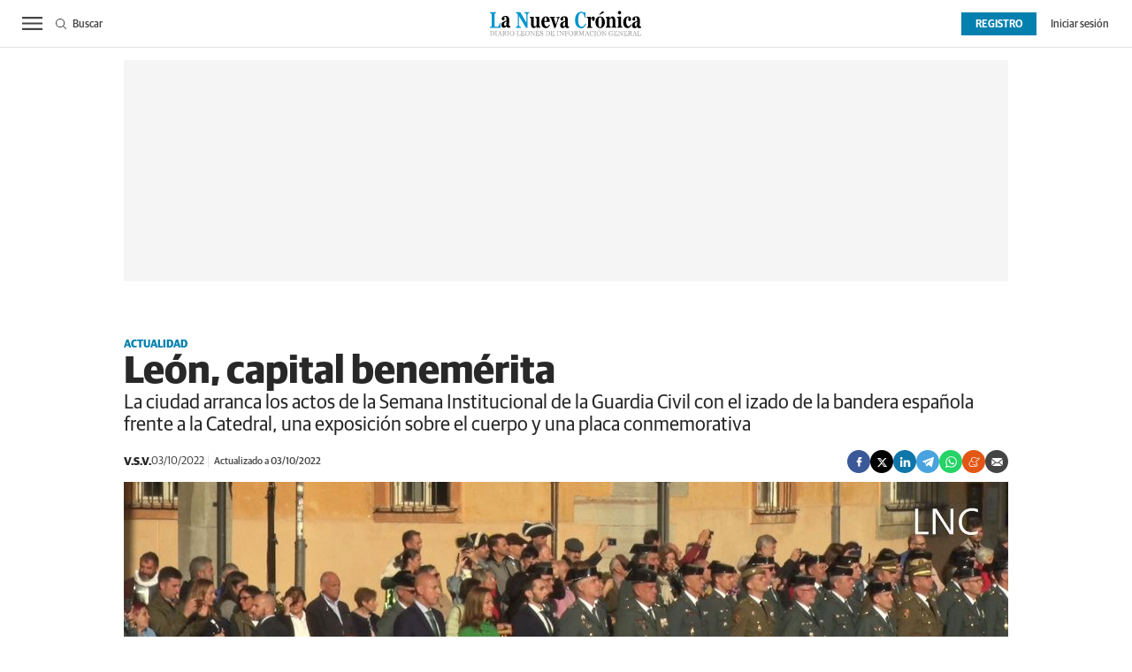

--- FILE ---
content_type: text/css
request_url: https://www.lanuevacronica.com/uploads/static/la-nueva-cronica/dist/css/article-css.css?t=202511211220
body_size: 19352
content:
/*!timestamp: 21_11_2025 11.18 1763723922767;*/@font-face{font-family:swiper-icons;src:url("data:application/font-woff;charset=utf-8;base64, [base64]//wADZ2x5ZgAAAywAAADMAAAD2MHtryVoZWFkAAABbAAAADAAAAA2E2+eoWhoZWEAAAGcAAAAHwAAACQC9gDzaG10eAAAAigAAAAZAAAArgJkABFsb2NhAAAC0AAAAFoAAABaFQAUGG1heHAAAAG8AAAAHwAAACAAcABAbmFtZQAAA/gAAAE5AAACXvFdBwlwb3N0AAAFNAAAAGIAAACE5s74hXjaY2BkYGAAYpf5Hu/j+W2+MnAzMYDAzaX6QjD6/4//Bxj5GA8AuRwMYGkAPywL13jaY2BkYGA88P8Agx4j+/8fQDYfA1AEBWgDAIB2BOoAeNpjYGRgYNBh4GdgYgABEMnIABJzYNADCQAACWgAsQB42mNgYfzCOIGBlYGB0YcxjYGBwR1Kf2WQZGhhYGBiYGVmgAFGBiQQkOaawtDAoMBQxXjg/wEGPcYDDA4wNUA2CCgwsAAAO4EL6gAAeNpj2M0gyAACqxgGNWBkZ2D4/wMA+xkDdgAAAHjaY2BgYGaAYBkGRgYQiAHyGMF8FgYHIM3DwMHABGQrMOgyWDLEM1T9/w8UBfEMgLzE////P/5//f/V/xv+r4eaAAeMbAxwIUYmIMHEgKYAYjUcsDAwsLKxc3BycfPw8jEQA/[base64]/uznmfPFBNODM2K7MTQ45YEAZqGP81AmGGcF3iPqOop0r1SPTaTbVkfUe4HXj97wYE+yNwWYxwWu4v1ugWHgo3S1XdZEVqWM7ET0cfnLGxWfkgR42o2PvWrDMBSFj/IHLaF0zKjRgdiVMwScNRAoWUoH78Y2icB/yIY09An6AH2Bdu/UB+yxopYshQiEvnvu0dURgDt8QeC8PDw7Fpji3fEA4z/PEJ6YOB5hKh4dj3EvXhxPqH/SKUY3rJ7srZ4FZnh1PMAtPhwP6fl2PMJMPDgeQ4rY8YT6Gzao0eAEA409DuggmTnFnOcSCiEiLMgxCiTI6Cq5DZUd3Qmp10vO0LaLTd2cjN4fOumlc7lUYbSQcZFkutRG7g6JKZKy0RmdLY680CDnEJ+UMkpFFe1RN7nxdVpXrC4aTtnaurOnYercZg2YVmLN/d/gczfEimrE/fs/bOuq29Zmn8tloORaXgZgGa78yO9/cnXm2BpaGvq25Dv9S4E9+5SIc9PqupJKhYFSSl47+Qcr1mYNAAAAeNptw0cKwkAAAMDZJA8Q7OUJvkLsPfZ6zFVERPy8qHh2YER+3i/BP83vIBLLySsoKimrqKqpa2hp6+jq6RsYGhmbmJqZSy0sraxtbO3sHRydnEMU4uR6yx7JJXveP7WrDycAAAAAAAH//wACeNpjYGRgYOABYhkgZgJCZgZNBkYGLQZtIJsFLMYAAAw3ALgAeNolizEKgDAQBCchRbC2sFER0YD6qVQiBCv/H9ezGI6Z5XBAw8CBK/m5iQQVauVbXLnOrMZv2oLdKFa8Pjuru2hJzGabmOSLzNMzvutpB3N42mNgZGBg4GKQYzBhYMxJLMlj4GBgAYow/P/PAJJhLM6sSoWKfWCAAwDAjgbRAAB42mNgYGBkAIIbCZo5IPrmUn0hGA0AO8EFTQAA");font-weight:400;font-style:normal}:root{--swiper-theme-color:#007aff}.swiper{margin-left:auto;margin-right:auto;position:relative;overflow:hidden;list-style:none;padding:0;z-index:1}.swiper-vertical>.swiper-wrapper{flex-direction:column}.swiper-wrapper{position:relative;width:100%;height:100%;z-index:1;display:flex;transition-property:transform;box-sizing:content-box}.swiper-android .swiper-slide,.swiper-wrapper{transform:translateZ(0)}.swiper-pointer-events{touch-action:pan-y}.swiper-pointer-events.swiper-vertical{touch-action:pan-x}.swiper-slide{flex-shrink:0;width:100%;height:100%;position:relative;transition-property:transform}.swiper-slide-invisible-blank{visibility:hidden}.swiper-autoheight,.swiper-autoheight .swiper-slide{height:auto}.swiper-autoheight .swiper-wrapper{align-items:flex-start;transition-property:transform,height}.swiper-backface-hidden .swiper-slide{transform:translateZ(0);-webkit-backface-visibility:hidden;backface-visibility:hidden}.swiper-3d,.swiper-3d.swiper-css-mode .swiper-wrapper{perspective:1200px}.swiper-3d .swiper-cube-shadow,.swiper-3d .swiper-slide,.swiper-3d .swiper-slide-shadow,.swiper-3d .swiper-slide-shadow-bottom,.swiper-3d .swiper-slide-shadow-left,.swiper-3d .swiper-slide-shadow-right,.swiper-3d .swiper-slide-shadow-top,.swiper-3d .swiper-wrapper{transform-style:preserve-3d}.swiper-3d .swiper-slide-shadow,.swiper-3d .swiper-slide-shadow-bottom,.swiper-3d .swiper-slide-shadow-left,.swiper-3d .swiper-slide-shadow-right,.swiper-3d .swiper-slide-shadow-top{position:absolute;left:0;top:0;width:100%;height:100%;pointer-events:none;z-index:10}.swiper-3d .swiper-slide-shadow{background:rgba(0,0,0,.15)}.swiper-3d .swiper-slide-shadow-left{background-image:linear-gradient(270deg,rgba(0,0,0,.5),transparent)}.swiper-3d .swiper-slide-shadow-right{background-image:linear-gradient(90deg,rgba(0,0,0,.5),transparent)}.swiper-3d .swiper-slide-shadow-top{background-image:linear-gradient(0deg,rgba(0,0,0,.5),transparent)}.swiper-3d .swiper-slide-shadow-bottom{background-image:linear-gradient(180deg,rgba(0,0,0,.5),transparent)}.swiper-css-mode>.swiper-wrapper{overflow:auto;scrollbar-width:none;-ms-overflow-style:none}.swiper-css-mode>.swiper-wrapper::-webkit-scrollbar{display:none}.swiper-css-mode>.swiper-wrapper>.swiper-slide{scroll-snap-align:start start}.swiper-horizontal.swiper-css-mode>.swiper-wrapper{scroll-snap-type:x mandatory}.swiper-vertical.swiper-css-mode>.swiper-wrapper{scroll-snap-type:y mandatory}.swiper-centered>.swiper-wrapper:before{content:"";flex-shrink:0;order:9999}.swiper-centered.swiper-horizontal>.swiper-wrapper>.swiper-slide:first-child{margin-inline-start:var(--swiper-centered-offset-before)}.swiper-centered.swiper-horizontal>.swiper-wrapper:before{height:100%;min-height:1px;width:var(--swiper-centered-offset-after)}.swiper-centered.swiper-vertical>.swiper-wrapper>.swiper-slide:first-child{margin-block-start:var(--swiper-centered-offset-before)}.swiper-centered.swiper-vertical>.swiper-wrapper:before{width:100%;min-width:1px;height:var(--swiper-centered-offset-after)}.swiper-centered>.swiper-wrapper>.swiper-slide{scroll-snap-align:center center;scroll-snap-stop:always}.swiper-virtual .swiper-slide{-webkit-backface-visibility:hidden;transform:translateZ(0)}.swiper-virtual.swiper-css-mode .swiper-wrapper:after{content:"";position:absolute;left:0;top:0;pointer-events:none}.swiper-virtual.swiper-css-mode.swiper-horizontal .swiper-wrapper:after{height:1px;width:var(--swiper-virtual-size)}.swiper-virtual.swiper-css-mode.swiper-vertical .swiper-wrapper:after{width:1px;height:var(--swiper-virtual-size)}:root{--swiper-navigation-size:44px}.swiper-button-next,.swiper-button-prev{position:absolute;top:50%;width:calc(var(--swiper-navigation-size)/ 44 * 27);height:var(--swiper-navigation-size);margin-top:calc(0px - (var(--swiper-navigation-size)/ 2));z-index:10;cursor:pointer;display:flex;align-items:center;justify-content:center;color:var(--swiper-navigation-color,var(--swiper-theme-color))}.swiper-button-next.swiper-button-disabled,.swiper-button-prev.swiper-button-disabled{opacity:.35;cursor:auto;pointer-events:none}.swiper-button-next.swiper-button-hidden,.swiper-button-prev.swiper-button-hidden{opacity:0;cursor:auto;pointer-events:none}.swiper-navigation-disabled .swiper-button-next,.swiper-navigation-disabled .swiper-button-prev{display:none!important}.swiper-button-next:after,.swiper-button-prev:after{font-family:swiper-icons;font-size:var(--swiper-navigation-size);text-transform:none!important;letter-spacing:0;font-variant:normal;line-height:1}.swiper-button-prev,.swiper-rtl .swiper-button-next{left:10px;right:auto}.swiper-button-prev:after,.swiper-rtl .swiper-button-next:after{content:"prev"}.swiper-button-next,.swiper-rtl .swiper-button-prev{right:10px;left:auto}.swiper-button-next:after,.swiper-rtl .swiper-button-prev:after{content:"next"}.swiper-button-lock{display:none}.swiper-pagination{position:absolute;text-align:center;transition:opacity .3s;transform:translateZ(0);z-index:10}.swiper-pagination.swiper-pagination-hidden{opacity:0}.swiper-pagination-disabled>.swiper-pagination,.swiper-pagination.swiper-pagination-disabled{display:none!important}.swiper-horizontal>.swiper-pagination-bullets,.swiper-pagination-bullets.swiper-pagination-horizontal,.swiper-pagination-custom,.swiper-pagination-fraction{bottom:10px;left:0;width:100%}.swiper-pagination-bullets-dynamic{overflow:hidden;font-size:0}.swiper-pagination-bullets-dynamic .swiper-pagination-bullet{transform:scale(.33);position:relative}.swiper-pagination-bullets-dynamic .swiper-pagination-bullet-active,.swiper-pagination-bullets-dynamic .swiper-pagination-bullet-active-main{transform:scale(1)}.swiper-pagination-bullets-dynamic .swiper-pagination-bullet-active-prev{transform:scale(.66)}.swiper-pagination-bullets-dynamic .swiper-pagination-bullet-active-prev-prev{transform:scale(.33)}.swiper-pagination-bullets-dynamic .swiper-pagination-bullet-active-next{transform:scale(.66)}.swiper-pagination-bullets-dynamic .swiper-pagination-bullet-active-next-next{transform:scale(.33)}.swiper-pagination-bullet{width:var(--swiper-pagination-bullet-width,var(--swiper-pagination-bullet-size,8px));height:var(--swiper-pagination-bullet-height,var(--swiper-pagination-bullet-size,8px));display:inline-block;border-radius:50%;background:var(--swiper-pagination-bullet-inactive-color,#000);opacity:var(--swiper-pagination-bullet-inactive-opacity,.2)}button.swiper-pagination-bullet{border:none;margin:0;padding:0;box-shadow:none;-webkit-appearance:none;appearance:none}.swiper-pagination-clickable .swiper-pagination-bullet{cursor:pointer}.swiper-pagination-bullet:only-child{display:none!important}.swiper-pagination-bullet-active{opacity:var(--swiper-pagination-bullet-opacity,1);background:var(--swiper-pagination-color,var(--swiper-theme-color))}.swiper-pagination-vertical.swiper-pagination-bullets,.swiper-vertical>.swiper-pagination-bullets{right:10px;top:50%;transform:translate3d(0,-50%,0)}.swiper-pagination-vertical.swiper-pagination-bullets .swiper-pagination-bullet,.swiper-vertical>.swiper-pagination-bullets .swiper-pagination-bullet{margin:var(--swiper-pagination-bullet-vertical-gap,6px) 0;display:block}.swiper-pagination-vertical.swiper-pagination-bullets.swiper-pagination-bullets-dynamic,.swiper-vertical>.swiper-pagination-bullets.swiper-pagination-bullets-dynamic{top:50%;transform:translateY(-50%);width:8px}.swiper-pagination-vertical.swiper-pagination-bullets.swiper-pagination-bullets-dynamic .swiper-pagination-bullet,.swiper-vertical>.swiper-pagination-bullets.swiper-pagination-bullets-dynamic .swiper-pagination-bullet{display:inline-block;transition:transform .2s,top .2s}.swiper-horizontal>.swiper-pagination-bullets .swiper-pagination-bullet,.swiper-pagination-horizontal.swiper-pagination-bullets .swiper-pagination-bullet{margin:0 var(--swiper-pagination-bullet-horizontal-gap,4px)}.swiper-horizontal>.swiper-pagination-bullets.swiper-pagination-bullets-dynamic,.swiper-pagination-horizontal.swiper-pagination-bullets.swiper-pagination-bullets-dynamic{left:50%;transform:translateX(-50%);white-space:nowrap}.swiper-horizontal>.swiper-pagination-bullets.swiper-pagination-bullets-dynamic .swiper-pagination-bullet,.swiper-pagination-horizontal.swiper-pagination-bullets.swiper-pagination-bullets-dynamic .swiper-pagination-bullet{transition:transform .2s,left .2s}.swiper-horizontal.swiper-rtl>.swiper-pagination-bullets-dynamic .swiper-pagination-bullet{transition:transform .2s,right .2s}.swiper-pagination-progressbar{background:rgba(0,0,0,.25);position:absolute}.swiper-pagination-progressbar .swiper-pagination-progressbar-fill{background:var(--swiper-pagination-color,var(--swiper-theme-color));position:absolute;left:0;top:0;width:100%;height:100%;transform:scale(0);transform-origin:left top}.swiper-rtl .swiper-pagination-progressbar .swiper-pagination-progressbar-fill{transform-origin:right top}.swiper-horizontal>.swiper-pagination-progressbar,.swiper-pagination-progressbar.swiper-pagination-horizontal,.swiper-pagination-progressbar.swiper-pagination-vertical.swiper-pagination-progressbar-opposite,.swiper-vertical>.swiper-pagination-progressbar.swiper-pagination-progressbar-opposite{width:100%;height:4px;left:0;top:0}.swiper-horizontal>.swiper-pagination-progressbar.swiper-pagination-progressbar-opposite,.swiper-pagination-progressbar.swiper-pagination-horizontal.swiper-pagination-progressbar-opposite,.swiper-pagination-progressbar.swiper-pagination-vertical,.swiper-vertical>.swiper-pagination-progressbar{width:4px;height:100%;left:0;top:0}.swiper-pagination-lock{display:none}.swiper-scrollbar{border-radius:10px;position:relative;-ms-touch-action:none;background:rgba(0,0,0,.1)}.swiper-scrollbar-disabled>.swiper-scrollbar,.swiper-scrollbar.swiper-scrollbar-disabled{display:none!important}.swiper-horizontal>.swiper-scrollbar,.swiper-scrollbar.swiper-scrollbar-horizontal{position:absolute;left:1%;bottom:3px;z-index:50;height:5px;width:98%}.swiper-scrollbar.swiper-scrollbar-vertical,.swiper-vertical>.swiper-scrollbar{position:absolute;right:3px;top:1%;z-index:50;width:5px;height:98%}.swiper-scrollbar-drag{height:100%;width:100%;position:relative;background:rgba(0,0,0,.5);border-radius:10px;left:0;top:0}.swiper-scrollbar-cursor-drag{cursor:move}.swiper-scrollbar-lock{display:none}.swiper-zoom-container{width:100%;height:100%;display:flex;justify-content:center;align-items:center;text-align:center}.swiper-zoom-container>canvas,.swiper-zoom-container>img,.swiper-zoom-container>svg{max-width:100%;max-height:100%;object-fit:contain}.swiper-slide-zoomed{cursor:move}.swiper-lazy-preloader{width:42px;height:42px;position:absolute;left:50%;top:50%;margin-left:-21px;margin-top:-21px;z-index:10;transform-origin:50%;box-sizing:border-box;border:4px solid var(--swiper-preloader-color,var(--swiper-theme-color));border-radius:50%;border-top-color:transparent}.swiper-watch-progress .swiper-slide-visible .swiper-lazy-preloader,.swiper:not(.swiper-watch-progress) .swiper-lazy-preloader{animation:a 1s infinite linear}.swiper-lazy-preloader-white{--swiper-preloader-color:#fff}.swiper-lazy-preloader-black{--swiper-preloader-color:#000}@keyframes a{0%{transform:rotate(0deg)}to{transform:rotate(1turn)}}.swiper .swiper-notification{position:absolute;left:0;top:0;pointer-events:none;opacity:0;z-index:-1000}.swiper-free-mode>.swiper-wrapper{transition-timing-function:ease-out;margin:0 auto}.swiper-grid>.swiper-wrapper{flex-wrap:wrap}.swiper-grid-column>.swiper-wrapper{flex-wrap:wrap;flex-direction:column}.swiper-fade.swiper-free-mode .swiper-slide{transition-timing-function:ease-out}.swiper-fade .swiper-slide{pointer-events:none;transition-property:opacity}.swiper-fade .swiper-slide .swiper-slide{pointer-events:none}.swiper-fade .swiper-slide-active,.swiper-fade .swiper-slide-active .swiper-slide-active{pointer-events:auto}.swiper-cube{overflow:visible}.swiper-cube .swiper-slide{pointer-events:none;-webkit-backface-visibility:hidden;backface-visibility:hidden;z-index:1;visibility:hidden;transform-origin:0 0;width:100%;height:100%}.swiper-cube .swiper-slide .swiper-slide{pointer-events:none}.swiper-cube.swiper-rtl .swiper-slide{transform-origin:100% 0}.swiper-cube .swiper-slide-active,.swiper-cube .swiper-slide-active .swiper-slide-active{pointer-events:auto}.swiper-cube .swiper-slide-active,.swiper-cube .swiper-slide-next,.swiper-cube .swiper-slide-next+.swiper-slide,.swiper-cube .swiper-slide-prev{pointer-events:auto;visibility:visible}.swiper-cube .swiper-slide-shadow-bottom,.swiper-cube .swiper-slide-shadow-left,.swiper-cube .swiper-slide-shadow-right,.swiper-cube .swiper-slide-shadow-top{z-index:0;-webkit-backface-visibility:hidden;backface-visibility:hidden}.swiper-cube .swiper-cube-shadow{position:absolute;left:0;bottom:0;width:100%;height:100%;opacity:.6;z-index:0}.swiper-cube .swiper-cube-shadow:before{content:"";background:#000;position:absolute;left:0;top:0;bottom:0;right:0;filter:blur(50px)}.swiper-flip{overflow:visible}.swiper-flip .swiper-slide{pointer-events:none;-webkit-backface-visibility:hidden;backface-visibility:hidden;z-index:1}.swiper-flip .swiper-slide .swiper-slide{pointer-events:none}.swiper-flip .swiper-slide-active,.swiper-flip .swiper-slide-active .swiper-slide-active{pointer-events:auto}.swiper-flip .swiper-slide-shadow-bottom,.swiper-flip .swiper-slide-shadow-left,.swiper-flip .swiper-slide-shadow-right,.swiper-flip .swiper-slide-shadow-top{z-index:0;-webkit-backface-visibility:hidden;backface-visibility:hidden}.swiper-creative .swiper-slide{-webkit-backface-visibility:hidden;backface-visibility:hidden;overflow:hidden;transition-property:transform,opacity,height}.swiper-cards{overflow:visible}.swiper-cards .swiper-slide{transform-origin:center bottom;-webkit-backface-visibility:hidden;backface-visibility:hidden;overflow:hidden}.m-media{position:relative;display:block;width:100%;max-width:100%;height:auto}.m-media__wrapper{position:relative;overflow:hidden}.m-media--image .m-media__wrapper{padding-bottom:56.25%}.m-media--image .m-media__wrapper img{position:absolute;width:100%}.m-media--editor .m-media__wrapper{padding-bottom:0}.m-media--editor .m-media__wrapper img{position:relative}.m-media--video .m-media__wrapper{padding-bottom:56.25%}.m-media--video .m-media__wrapper video{position:absolute}.m-media--video .m-media__wrapper img{position:absolute;width:100%;height:100%;object-fit:cover}.m-media__caption{padding:.3125rem 0 0;display:flex;gap:.625rem;font-size:.75rem;color:#444;text-transform:none;font-weight:400;font-family:Guardian Sans,Arial Fallback,sans-serif;border:0 solid #e3e3e3}.m-media--image{margin-bottom:1.25rem}.m-media--image.is-vertical .m-media__wrapper{padding-bottom:182%}.m-media--image.is-vertical .m-media__wrapper img{position:absolute}.m-media--video{margin-bottom:1.25rem}.m-media--video iframe{position:absolute;top:0;right:0;bottom:0;left:0;width:100%;height:100%}.m-media--video .youtube-player .play{display:block;position:absolute;width:77px;height:77px;background:transparent;top:50%;left:50%;transform:translate(-50%,-50%);border-radius:50%;z-index:1;background-image:url([data-uri]);background-position:50%;background-size:77px;background-repeat:no-repeat;background-color:#0380ae}.m-media--sound{max-width:100%;margin:1.25rem 0;position:relative}.m-media--sound audio{width:100%}.m-price{display:flex;font-size:.6875rem;color:#444;font-weight:400;font-family:Guardian Sans,Arial Fallback,sans-serif}.m-price .o-icon{height:.75rem;fill:#444}.m-price--viewer{gap:.25rem;font-size:.75rem}.m-time{display:flex;font-size:.6875rem;color:#444;font-weight:400;font-family:Guardian Sans,Arial Fallback,sans-serif}.m-time .o-icon{height:.75rem;fill:#444}.m-time--viewer{gap:.25rem;font-size:.75rem}.m-highlight{margin:20px 0;padding:15px;background:#f5f5f5}.m-highlight p:last-child{margin:0}.c-footer .m-social-profile .m-social-profile__item{width:2rem;height:2rem}.c-footer .m-social-profile .m-social-profile__img{width:1rem;height:1rem}.c-footer__wrapper{max-width:62.5rem;align-items:center;justify-content:center;margin:0 auto;display:flex;flex-direction:column}.c-footer__pre-close{border:0 solid #e3e3e3;width:100%}.c-footer__pre-close__wrapper{display:flex;align-items:center;flex-direction:column;gap:.4375rem;padding:3.75rem 0 .375rem}.c-footer__close{width:100%;margin-bottom:1.5625rem;padding:0}.c-footer__menu--main .c-menu{display:flex}.c-footer__menu--main .c-menu__list{flex-basis:100%;border-top:1px solid #e3e3e3;padding-top:1.25rem}.c-footer__menu--main .c-menu__sublist{display:none}.c-footer__notice{display:grid;margin:.625rem 0;padding-top:.875rem;border-top:1px solid #e3e3e3;gap:1.875rem;grid-template-columns:135px calc(100% - 135px - 30px)}.c-footer__notice--subvention{grid-template-columns:1fr;gap:.625rem}.c-footer__notice--subvention .c-footer__notice-logo{text-align:center}.c-footer__notice--subvention .c-footer__notice-logo img{display:inline-block;width:auto;max-height:2.625rem;margin:0 5px}.c-footer__notice-logo-desc{display:block;font-size:.625rem;color:#444}.c-footer__notice-text{font-size:.75rem;line-height:1.5em;color:#444}.c-footer__notice--subvention .c-footer__notice-text b{font-weight:600}.c-cookies{position:fixed;left:0;right:0;bottom:0;padding:20px;color:#000;background:#f5f5f5;border-top:1px solid #e3e3e3;font-weight:400;text-align:center;z-index:10}.c-cookies__wrapper{display:flex;justify-content:center;align-items:center}.c-cookies__text{display:inline-block}.c-cookies__buttons{display:flex}.c-section{margin:18px auto 0;text-align:left}.c-section__wrapper{max-width:62.5rem;margin:0 auto}.c-section--service{margin:0 auto}.c-section--service .c-section__wrapper{padding:1.1875rem;display:flex;flex-direction:column;align-items:center;row-gap:.625rem;position:relative}.c-section--service .c-section__link{position:absolute;top:0;width:100%;height:100%;text-indent:-9999px}.c-section--service .c-section__title{font-size:.875rem;color:#5f5f5f;font-weight:400;font-family:Guardian Sans,Arial Fallback,sans-serif;line-height:1em}.c-section--service .c-section__icon{width:2.5625rem;height:3.5625rem;display:flex;align-items:center;justify-content:center}.c-section--service .c-section__icon--horoscope .c-section__img{width:2.5625rem;height:2.5625rem}.c-section--links .c-section__title{font-size:.875rem;color:#5f5f5f}.c-news-block{position:relative;font-size:.875rem;padding-bottom:.9375rem;border-width:0 0 1px;border-style:solid;border-color:#e3e3e3;display:flex;flex-direction:column;height:100%}.o-flex-columns--list .c-news-block{padding-bottom:.9375rem}.c-news-block__powered__text{font-size:.75rem;color:#282828;font-weight:700;margin-bottom:.9375rem}.c-news-block__powered__img{margin-bottom:1.25rem}.c-news-block__powered__img .o-icon{width:auto;height:1.25rem}.c-news-block__wrapper{display:flex;flex-direction:column;position:relative;overflow:hidden;gap:.625rem}.c-news-block__fig{position:relative;font-size:1.25rem;padding-bottom:56.25%;background:#f5f5f5;overflow:hidden}.c-news-block__fig .c-news-block__link{position:absolute;width:100%;height:100%}.c-news-block__img{width:100%;max-width:100%;height:auto;position:absolute}.c-news-block__txt{height:100%;display:flex;flex-direction:column;flex:1 1 auto;gap:.625rem}.c-news-block__title,.c-news-block__txt{font-family:Guardian Sans,Arial Fallback,sans-serif}.c-news-block__title{font-size:1.25rem;color:#282828;font-weight:700}.c-news-block__title a{display:inline;border-bottom:1px solid transparent;transition:all .15s ease-in-out}.c-news-block__title a:hover{border-bottom:1px solid}.c-news-block__entry{font-size:.875rem;color:#5f5f5f}.c-news-block__extra-info{display:flex;color:#5f5f5f;flex-wrap:wrap;align-items:center}.c-news-block__related{margin-top:.625rem;display:flex;gap:.3125rem;flex-direction:column}.c-news-block__related-item{display:flex;flex-direction:row;gap:.625rem}.c-news-block__related-item-fig{flex:0 0 5rem}.c-news-block__related-item-img{width:100%}.c-news-block__related-item-link{font-size:.75rem;color:#282828;font-weight:600;display:inline-block}.c-news-block__related-item-link:hover{text-decoration:underline}.c-news-block__related-item--no-image{margin-top:0}.c-news-block__related-item--no-image .c-news-block__related-item-fig{flex:0 0 auto}.c-news-block__related-item--no-image .o-icon{fill:#c1c1c1}.c-news-block[class*=has-] .c-news-block__fig:after,.c-news-block[class*=has-] .c-news-block__fig:before{pointer-events:none}.c-news-block[class*=has-] .c-news-block__fig:before{z-index:1}.c-news-block[class*=has-] .c-news-block__fig.has-video .c-news-block__fig{position:relative}.c-news-block[class*=has-] .c-news-block__fig.has-video .c-news-block__fig:before{content:"";display:block;position:absolute;width:77px;height:77px;background:transparent;left:50%;top:50%;background:url([data-uri]);background-size:cover;background-color:#0380ae;border-radius:50%;z-index:1;border:0 solid #fff;margin-left:-38.5px;margin-top:-38.5px}.c-news-block[class*=has-] .c-news-block__fig.has-audio .c-news-block__fig{position:relative}.c-news-block[class*=has-] .c-news-block__fig.has-audio .c-news-block__fig:before{content:"";display:block;position:absolute;width:77px;height:77px;background:transparent;left:50%;top:50%;background:url([data-uri]);background-size:cover;background-color:#0380ae;border-radius:50%;z-index:1;border:0 solid #fff;margin-left:-38.5px;margin-top:-38.5px}.c-news-block[class*=has-] .c-news-block__fig.has-gallery .c-news-block__fig{position:relative}.c-news-block[class*=has-] .c-news-block__fig.has-gallery .c-news-block__fig:before{content:"";display:block;position:absolute;width:77px;height:77px;background:transparent;left:50%;top:50%;background:url([data-uri]);background-size:cover;background-color:#0380ae;border-radius:50%;z-index:1;border:0 solid #fff;margin-left:-38.5px;margin-top:-38.5px}.c-news-block[class*=has-] .c-news-block__fig.has-subscription .c-news-block__fig{position:relative}.c-news-block[class*=has-] .c-news-block__fig.has-subscription .c-news-block__fig:after{content:"";display:block;position:absolute;width:25px;height:25px;background:transparent;left:0;top:0;background:url([data-uri]);background-size:17px;background-repeat:no-repeat;background-position:50%;background-color:#0380ae;border-radius:0;z-index:1;border:0 solid #fff}.c-news-block.has-video .c-news-block__fig{position:relative}.c-news-block.has-video .c-news-block__fig:before{content:"";display:block;position:absolute;width:77px;height:77px;background:transparent;left:50%;top:50%;background:url([data-uri]);background-size:cover;background-color:#0380ae;border-radius:50%;z-index:1;border:0 solid #fff;margin-left:-38.5px;margin-top:-38.5px}.c-news-block.has-audio .c-news-block__fig{position:relative}.c-news-block.has-audio .c-news-block__fig:before{content:"";display:block;position:absolute;width:77px;height:77px;background:transparent;left:50%;top:50%;background:url([data-uri]);background-size:cover;background-color:#0380ae;border-radius:50%;z-index:1;border:0 solid #fff;margin-left:-38.5px;margin-top:-38.5px}.c-news-block.has-gallery .c-news-block__fig{position:relative}.c-news-block.has-gallery .c-news-block__fig:before{content:"";display:block;position:absolute;width:77px;height:77px;background:transparent;left:50%;top:50%;background:url([data-uri]);background-size:cover;background-color:#0380ae;border-radius:50%;z-index:1;border:0 solid #fff;margin-left:-38.5px;margin-top:-38.5px}.c-news-block.has-subscription .c-news-block__fig{position:relative}.c-news-block.has-subscription .c-news-block__fig:after{content:"";display:block;position:absolute;width:25px;height:25px;background:transparent;left:0;top:0;background:url([data-uri]);background-size:17px;background-repeat:no-repeat;background-position:50%;background-color:#0380ae;border-radius:0;z-index:1;border:0 solid #fff}.c-news-block .o-group{gap:.5rem}.c-news-block{padding-bottom:.875rem}.c-news-block__list-wrapper{display:flex;flex-direction:column;gap:.9375rem}.c-news-block__entry{line-height:1.35em}.c-news-block--format-list-by-big{padding-bottom:.625rem}.c-news-block--format-list-by-big .c-news-block__title{font-size:1.125rem}.c-news-block--format-list-by-big .c-news-block__fig{order:-1}.c-news-block--format-list-by-big.has-category-8 .c-news-block__teams{margin-top:-2.125rem;z-index:2}.c-news-block--format-list-by .c-news-block__wrapper{gap:1rem;flex-direction:row-reverse}.c-news-block--format-list-by .c-news-block__fig{flex:0 0 31%}.c-news-block--format-list-by .c-news-block__title{font-size:1rem}.c-news-block--format-list-by .c-news-block__fig{align-self:flex-start;padding-bottom:31.25%}.c-news-block--format-list-by.has-video .c-news-block__fig{position:relative}.c-news-block--format-list-by.has-video .c-news-block__fig:before{content:"";display:block;position:absolute;width:50px;height:50px;background:transparent;left:50%;top:50%;background:url([data-uri]);background-size:cover;background-color:#0380ae;border-radius:50%;z-index:1;border:0 solid #fff;margin-left:-25px;margin-top:-25px}.c-news-block--format-list-by.has-audio .c-news-block__fig{position:relative}.c-news-block--format-list-by.has-audio .c-news-block__fig:before{content:"";display:block;position:absolute;width:50px;height:50px;background:transparent;left:50%;top:50%;background:url([data-uri]);background-size:cover;background-color:#0380ae;border-radius:50%;z-index:1;border:0 solid #fff;margin-left:-25px;margin-top:-25px}.c-news-block--format-list-by.has-gallery .c-news-block__fig{position:relative}.c-news-block--format-list-by.has-gallery .c-news-block__fig:before{content:"";display:block;position:absolute;width:50px;height:50px;background:transparent;left:50%;top:50%;background:url([data-uri]);background-size:cover;background-color:#0380ae;border-radius:50%;z-index:1;border:0 solid #fff;margin-left:-25px;margin-top:-25px}.c-news-block--format-list-by.has-subscription .c-news-block__fig{position:relative}.c-news-block--format-list-by.has-subscription .c-news-block__fig:after{content:"";display:block;position:absolute;width:20px;height:20px;background:transparent;left:0;top:0;background:url([data-uri]);background-size:12px;background-repeat:no-repeat;background-position:50%;background-color:#0380ae;border-radius:0;z-index:1;border:0 solid #fff}aside .c-news-block--format-list-by .c-news-block__wrapper{flex-direction:row}.o-grid--opinion .c-news-block--format-list-by .c-news-block__txt{gap:.4375rem}.o-grid--opinion .c-news-block--format-list-by .c-news-block__title{font-size:1.125rem}.o-grid--opinion .c-news-block--format-list-by .m-category{font-size:.75rem}.c-news-block--format-list-by.has-category-16{padding:.9375rem 1.25rem;background-color:#f5f5f5;border:0}.c-news-block--format-list-by.has-category-8 .c-news-block__fig{padding-bottom:56.25%}.c-news-block--format-list-by.has-category-8 .c-news-block__wrapper{display:grid;grid-gap:10px 18px;grid-template-columns:31% calc(69% - 18px);grid-template-rows:auto}.c-news-block--format-list-by.has-category-8 .c-news-block__fig{grid-row:span 2}.search .c-news-block--format-list-by.has-category-8 .c-news-block__wrapper{display:flex}.search .c-news-block--format-list-by.has-category-8 .c-news-block__fig{padding-bottom:31.25%}.c-news-block--format-list-by-magazine{margin:0;padding:0;border:none}.c-news-block--format-list-by-magazine .c-news-block__txt{gap:.625rem}.c-news-block--format-list-by-magazine .c-news-block__title{font-size:.875rem;color:#282828;margin:0;font-weight:600;font-family:Guardian Sans,Arial Fallback,sans-serif;text-align:center}.c-news-block--format-list-by-magazine .c-news-block__fig{padding-bottom:129%}.c-news-block--format-list-by-magazine .c-news-block__extra-info .o-group{justify-content:center;gap:.25rem}.c-news-block--format-list-by-magazine .c-news-block__extra-info .o-group .m-number{font-size:.6875rem;color:#282828;font-weight:600;font-family:Guardian Sans,Arial Fallback,sans-serif}.c-news-block--format-list-by-magazine .c-news-block__extra-info .o-group .m-date{font-size:.6875rem;color:#5f5f5f;font-weight:500;font-family:Guardian Sans,Arial Fallback,sans-serif}.c-news-block--format-list-by-magazine .c-news-block__extra-info .o-group .m-date:before{content:"·";font-size:.6875rem;color:#0380ae;font-weight:700;font-family:Guardian Sans,Arial Fallback,sans-serif;margin-right:.25rem}.c-news-block--format-list-by-redux .c-news-block__wrapper{gap:1rem;flex-direction:row-reverse}.c-news-block--format-list-by-redux .c-news-block__fig{flex:0 0 25%}.c-news-block--format-list-by-redux .c-news-block__title{font-size:.875rem}.c-news-block--format-list-by-redux .c-news-block__fig{align-self:flex-start;padding-bottom:14.0625%}.c-news-block--format-list-by-redux .c-news-block__title-link{font-size:.875rem;color:#282828;margin:0 0 .3125rem;font-weight:600;font-family:Guardian Sans,Arial Fallback,sans-serif}.c-news-block--format-list-by-redux.has-video .c-news-block__fig{position:relative}.c-news-block--format-list-by-redux.has-video .c-news-block__fig:before{content:"";display:block;position:absolute;width:25px;height:25px;background:transparent;left:50%;top:50%;background:url([data-uri]);background-size:cover;background-color:#0380ae;border-radius:50%;z-index:1;border:0 solid #fff;margin-left:-12.5px;margin-top:-12.5px}.c-news-block--format-list-by-redux.has-audio .c-news-block__fig{position:relative}.c-news-block--format-list-by-redux.has-audio .c-news-block__fig:before{content:"";display:block;position:absolute;width:77px;height:77px;background:transparent;left:50%;top:50%;background:url([data-uri]);background-size:cover;background-color:#0380ae;border-radius:50%;z-index:1;border:0 solid #fff;margin-left:-38.5px;margin-top:-38.5px}.c-news-block--format-list-by-redux.has-gallery .c-news-block__fig{position:relative}.c-news-block--format-list-by-redux.has-gallery .c-news-block__fig:before{content:"";display:block;position:absolute;width:25px;height:25px;background:transparent;left:50%;top:50%;background:url([data-uri]);background-size:cover;background-color:#0380ae;border-radius:50%;z-index:1;border:0 solid #fff;margin-left:-12.5px;margin-top:-12.5px}.c-news-block--format-list-by-redux.has-subscription .c-news-block__fig{position:relative}.c-news-block--format-list-by-redux.has-subscription .c-news-block__fig:after{content:"";display:block;position:absolute;width:18px;height:18px;background:transparent;left:0;top:0;background:url([data-uri]);background-size:10px;background-repeat:no-repeat;background-position:50%;background-color:#0380ae;border-radius:0;z-index:1;border:0 solid #fff}.c-author-info{margin-bottom:20px}.c-author-info__wrapper{position:relative;display:flex;padding:1.25rem;align-items:center;gap:1.25rem;background:#f5f5f5}.c-author-info--format-1 .c-author-info__wrapper{padding:1.25rem}.c-author-info__title{font-size:2.25rem;margin:0 0 .625rem;font-weight:500}.c-author-info__fig{position:relative;display:inline-block;width:10.75rem;height:10.75rem;padding:0;border-radius:50%;overflow:hidden;flex:0 0 10.75rem}.c-author-info--format-2 .c-author-info__fig{width:11.25rem;height:11.25rem;flex:0 0 11.25rem;align-self:flex-end;border-radius:0}.c-author-info__img{width:100%}.c-author-info__text{padding:.625rem .625rem 0}.c-author-info__text__info-wrapper{display:flex}.c-author-info__text .m-social-profile{margin-top:.625rem}.c-author-info__name{font-size:.875rem;color:#282828;font-weight:500;line-height:1em}.c-author-info__position{font-size:.875rem;color:#282828}.c-author-info__bio{font-size:.875rem;color:#5f5f5f}.c-author-info__extra{font-size:1.25rem;color:#282828;margin:0 0 .9375rem;border:0 solid #e3e3e3;position:relative;display:flex;align-items:center;justify-content:space-between}body.thematic .c-author-info__fig{width:10.75rem;height:10.75rem;flex:0 0 10.75rem}body.thematic .c-author-info__text__info-wrapper{margin-bottom:.625rem}body.thematic .c-author-info__name{font-size:1.375rem;color:#282828;margin:0 0 .625rem;font-weight:700}body.thematic .c-author-info__position{font-size:1.125rem;color:#282828;margin:0 0 .625rem}body.thematic .c-author-info__bio{line-height:1.45em}.c-comment{margin-bottom:1.25rem}.c-comment__title{font-size:1.0625rem;color:#282828;margin:0 0 1.25rem;text-transform:none;font-weight:600;font-family:Guardian Sans,Arial Fallback,sans-serif;border-width:0 0 1px;border-style:solid;border-color:#e3e3e3;padding:0 0 .3125rem}.c-comment__title--total{font-weight:400}.c-comment__item{border-width:0 0 1px;border-style:solid;border-color:#e3e3e3}.c-comment__item:last-child{border-bottom:none}.c-comment__list{margin-bottom:1.875rem}.c-comment__talk{margin-bottom:1.25rem;border-bottom:1px solid #f5f5f5}.c-comment__info{font-size:.75rem;color:#282828;margin:0 0 .625rem;text-transform:none;font-weight:500}.c-comment__author{font-weight:700}.c-comment__time{font-weight:400;margin-left:.3125rem}.c-comment__text{font-size:.875rem;color:#282828;margin:0 0 .625rem;text-transform:none;font-weight:400;line-height:1.125rem}.c-comment__button{gap:.25rem}.c-comment__button,.c-comment__negative-vote,.c-comment__positive-vote,.c-comment__react,.c-comment__votes{display:flex;align-items:center}.c-comment__votes{margin-right:.625rem}.c-comment__buttons{display:flex;align-items:center}.c-comment__buttons__btn{max-height:1.75rem;padding:.4375rem;font-size:.75rem;color:#444;text-transform:none;font-weight:400;background:#f5f5f5;cursor:pointer}.c-comment__buttons__btn--valuation{display:flex;align-items:center}.c-comment__buttons__btn--reply:hover,.c-comment__buttons__btn--report:hover{background:#0380ae;color:#fff;transition:.3s}.c-comment__buttons__btn .o-icon{width:12px;height:12px}.c-comment__buttons__btn .o-icon--like{fill:#444}.c-comment__buttons__btn .o-icon--like:hover{fill:#07990e}.c-comment__buttons__btn .o-icon--dislike{fill:#444}.c-comment__buttons__btn .o-icon--dislike:hover{fill:red}.c-comment__total-votes{font-size:.75rem;color:#444;text-transform:none;font-weight:400}.c-comment .nocomments{margin:0 0 20px}.c-comment__children{padding:0;border-top:1px solid #e3e3e3}.c-comment__children .c-comment__item{display:flex;margin-top:20px}.c-comment__children .c-comment__item:before{padding-left:30px;content:"";background:url([data-uri]);background-size:20px;background-repeat:no-repeat}.c-comment__not-logged{display:flex;flex-direction:column;align-items:center;margin:0 auto 1.875rem;padding:20px;background:#f5f5f5;text-align:center}.c-comment__not-logged__img{width:30px;height:30px;fill:#0380ae}.c-comment__not-logged__title{margin:10px 0}.diary .c-comment__not-logged{margin-bottom:20px}.c-comment .c-form__message{font-size:14px;background-size:20px;padding-left:28px}.c-comment .o-group{gap:1rem;margin-bottom:1.25rem}.c-gallery{width:100%;max-width:62.5rem;margin:0 auto}.c-gallery__description,.c-gallery__description p{position:relative;max-width:62.5rem;margin:0 auto;color:#fff;font-size:1.125rem;font-weight:400;line-height:1.5em}.c-gallery__top{position:relative;display:flex;flex-direction:column;width:100%;height:95vh;max-width:62.5rem;margin:0 auto;text-align:center}.c-gallery__top .m-category,.c-gallery__top .m-date{color:#fff}.c-gallery__top .m-category{margin-bottom:.625rem}.c-gallery__top--format-1{max-width:100%;overflow:hidden}.c-gallery__top--format-1 picture{height:100%}.c-gallery__top--format-2{max-width:100%;height:auto}.c-gallery__top--format-2 .c-gallery__top-wrapper{position:relative}.c-gallery__top--format-2 .c-gallery__top-content{margin-top:0}.c-gallery__top--format-2 .c-gallery__top-image{max-height:60vh}.c-gallery__top--format-3{max-width:100%;height:auto}.c-gallery__top--format-3 .c-gallery__top-wrapper{position:relative}.c-gallery__top--format-3 .c-gallery__top-content{margin-top:0}.c-gallery__top--format-3 .c-gallery__top-image{display:none}.c-gallery__top-image{width:100%;height:100%;object-fit:cover;object-position:center}.c-gallery__top-wrapper{position:absolute;width:100%;margin:0 auto;left:0;right:0;bottom:0;background:linear-gradient(0deg,#282828 50%,hsla(0,0%,100%,0))}.c-gallery__top-content{max-width:62.5rem;margin:100px auto 0;padding:20px 20px 0}.c-gallery__full-wrapper{display:none;position:fixed;left:0;top:0;z-index:200;width:100%;height:100%;max-width:100%;background:#282828}.c-gallery__full-wrapper.is-active{display:block}.c-gallery__full-btn{position:absolute;top:10px;right:10px;width:30px;height:30px;z-index:10;background:url([data-uri]);background-size:cover;background-repeat:no-repeat;background-position:50%;background-color:rgba(0,0,0,.2);border-radius:50%;cursor:pointer}.c-gallery__full-btn--close{background:url([data-uri]);background-size:cover;background-repeat:no-repeat;background-position:50%;background-color:rgba(0,0,0,.2)}.c-gallery__full-btn--left{top:50%;left:10px;background:url([data-uri]);background-size:cover;background-repeat:no-repeat;background-position:50%;background-color:rgba(0,0,0,.2)}.c-gallery__full-btn--right{top:50%;right:10px;background:url([data-uri]);background-size:cover;background-repeat:no-repeat;background-position:50%;background-color:rgba(0,0,0,.2)}.c-gallery__full-btn--info{top:0;left:10px;padding:.3125rem;background:url([data-uri]);background-size:16px;background-repeat:no-repeat;background-position:50%;background-color:none;border-radius:0}.c-gallery__full-btn--info.is-active{top:-30px;background:url([data-uri]);background-size:16px;background-repeat:no-repeat;background-position:50%;border-radius:0;background-color:rgba(0,0,0,.6)}.c-gallery__full-item{height:100%;display:none}.c-gallery__full-item.is-active{display:initial}.c-gallery__full-item.is-active .c-gallery__img{height:100%;display:block;margin:0 auto;position:absolute;left:50%;top:0;transform:translate(-50%);object-fit:contain}.c-gallery__full-image{width:100%;height:100%;max-height:100vh;object-fit:contain;object-position:center}.c-gallery__full-content{position:absolute;bottom:0;width:100vw;padding:20px 40px;color:#fff;background:rgba(0,0,0,.6)}.c-gallery__full-content .m-author{color:#fff}.c-gallery__full-content-wrapper{position:absolute;opacity:0}.c-gallery__full-content-wrapper.is-active{position:relative;transition:all .25s ease-in;opacity:1}.c-gallery__title{font-size:2.75rem;color:#fff;margin:0 0 .625rem;font-weight:700;font-family:Guardian Sans,Arial Fallback,sans-serif;line-height:1.09em}.c-gallery__subtitle{font-size:1.375rem;color:#fff;margin:0 0 .625rem}.c-gallery__info{position:relative;display:flex;justify-content:space-between;align-items:center;margin:.625rem 0;flex-wrap:wrap;border:0 solid #e3e3e3}.c-gallery__top--opinion .c-gallery__info{margin-top:0;border-top:0}.c-gallery__info .m-social-share{margin-left:auto}.c-gallery__total-pictures{display:flex;align-items:center;gap:.375rem;height:1.3125rem;font-size:.75rem;color:#fff;text-transform:none;font-weight:700}.c-gallery__total-pictures .o-icon{height:.9375rem;fill:#fff}.c-gallery__item{margin-bottom:1.5625rem;border-bottom:2px solid #e3e3e3}.dark .c-gallery__item{border-color:#5f5f5f}.c-gallery__item picture{position:relative;padding-bottom:56.25%;overflow:hidden}.c-gallery__item img{position:absolute}.c-gallery__item.is-vertical picture{position:relative;padding-bottom:0;overflow:hidden;text-align:center}.c-gallery__item.is-vertical img{position:static;max-width:45%;margin:0 auto}.c-gallery__item .m-social-share{justify-content:center}.c-gallery__item .m-author{justify-content:center;margin-bottom:0}.dark .c-gallery__item .m-author{font-size:.75rem;color:#fff;font-weight:400}.c-gallery__fig{position:relative}.c-gallery__fig picture{position:relative;padding-bottom:56.25%;overflow:hidden}.c-gallery__fig img{position:absolute}.c-gallery__fig-cap{margin-top:1.25rem;margin-bottom:.625rem;text-align:center}.c-gallery__fig-number{font-size:.75rem;color:#444;margin:0 0 .625rem}.dark .c-gallery__fig-number{color:#fff}.c-gallery__fig-number--active{font-size:.75rem;color:#444;margin:0 0 .625rem}.dark .c-gallery__fig-number--active{color:#fff}.c-gallery__fig-title,.c-gallery h3{font-size:1.5rem;color:#282828;margin:0 0 .875rem;font-weight:700}.dark .c-gallery__fig-title,.dark .c-gallery h3{color:#fff}.c-gallery__fig-subtitle{line-height:1.25rem;font-size:1.125rem;color:#444;margin:0 0 .75rem}.dark .c-gallery__fig-subtitle{color:#fff}.c-gallery__fig-desc p{font-size:1.125rem;color:#444;margin:0 0 .75rem;line-height:1.44em}.dark .c-gallery__fig-desc p{color:#fff}.c-gallery__fig-author{font-size:.75rem;color:#282828;margin:0 0 .625rem;font-weight:600}.dark .c-gallery__fig-author{color:#fff}.c-gallery__fig-img,.c-gallery img{width:100%;max-width:100%}.c-gallery__fig-info{display:flex}.c-gallery__content-left{width:70%;text-align:left}.c-gallery__content-left .m-author{justify-content:left}.c-gallery__content-right{display:flex;justify-content:space-around;flex-direction:column;width:30%;text-align:right}.c-gallery__content-right .m-social-share{justify-content:right;margin:0}.c-gallery__content-right .m-button{margin-top:.625rem;margin-left:auto}.c-gallery--horizontal .c-gallery__item{border:none;padding:0;margin:0}.c-gallery--horizontal .c-gallery__fig-cap{text-align:left;position:relative;padding:0;margin:0}.c-gallery--horizontal .c-gallery__fig-title{font-size:.8125rem;color:#282828;margin:0 0 .875rem;font-weight:400;border:0 solid #e3e3e3;padding:11px 0 0}.c-gallery--horizontal [class*=swiper-button]{background-color:rgba(3,128,174,.5);width:3.5rem;height:3.5rem;border-radius:50%;background-size:2.125rem;margin-top:-1.75rem}.c-gallery--horizontal .swiper-button-prev{background-image:url([data-uri]);background-position:50%;background-repeat:no-repeat}.c-gallery--horizontal .swiper-button-next{background-image:url([data-uri]);background-position:50%;background-repeat:no-repeat}.c-gallery--format-2{width:25%;margin-right:1rem;margin-bottom:.5rem;border:0}.c-gallery--format-2:last-child{margin-right:0}.c-paywall{margin:25px 0;padding:25px 30px;background-color:#f5f5f5;width:100%;padding:33px 30px 28px;display:flex;flex-direction:column;align-items:center;justify-content:center;text-align:center;position:relative}.c-paywall:before{content:"";display:block;position:absolute;width:100%;height:200px;background:linear-gradient(180deg,hsla(0,0%,100%,0) 0,#fff);left:0;top:-200px}.c-paywall__wrapper{max-width:31.25rem}.c-paywall__main-icon{fill:#0380ae;width:2rem;height:2rem;margin-bottom:1.25rem}.c-paywall__intro{font-size:.75rem;color:#0380ae;margin:0 0 .625rem;text-transform:uppercase;font-weight:600}.c-paywall__title{font-size:1.5rem;color:#282828;margin:0 0 1.25rem;font-weight:600}.c-paywall__btn{display:flex;gap:.625rem;margin-top:1rem}.c-paywall__options{margin:10px 0}.c-paywall__link{font-size:.8125rem;font-weight:500;font-family:Guardian Sans,Arial Fallback,sans-serif}.c-paywall .m-button{display:inline-block}.c-poll__wrapper{margin:25px 0}.c-poll__content{margin:8px 0;padding:15px 20px;background:#f5f5f5;border:0 solid #e3e3e3}.c-poll__image{width:100%}.c-poll__img{max-width:100%}.c-poll__top{display:flex;flex-direction:column;gap:10px;margin-bottom:20px}.c-poll__category{font-size:1.0625rem;margin:0 0 1.25rem;font-weight:600;font-family:Guardian Sans,Arial Fallback,sans-serif;border-width:0 0 1px;border-style:solid;border-color:#e3e3e3;padding:0 0 .3125rem}.c-poll__category,.c-poll__title{color:#282828;text-transform:none;display:block}.c-poll__title{font-size:1.375rem;margin:0 0 .9375rem;font-weight:400}.c-poll__question{font-size:1.125rem;font-weight:600;font-family:Guardian Sans,Arial Fallback,sans-serif}.c-poll__bottom{overflow:hidden}.c-poll .poll-message,.c-poll__message{display:block;margin-bottom:20px;font-size:14px;font-weight:700;text-transform:uppercase;color:red}.c-poll__wrap-option{margin-bottom:1.5rem}.c-poll .poll-option,.c-poll__option{margin-bottom:.9375rem;position:relative}.c-poll .poll-option:before,.c-poll__option:before{content:"";display:block;position:absolute;width:100%;height:20px;background:#fff;left:0;bottom:0}.c-poll__label,.c-poll label{position:relative;z-index:2;font-family:Guardian Sans,Arial Fallback,sans-serif;font-size:14px;font-weight:500;max-width:calc(100% - 50px);display:block}.c-poll__input,.c-poll input{margin:-4px 4px 0 0;vertical-align:middle}.c-poll .poll-percent-bar,.c-poll__percent-bar{opacity:0;position:relative;height:1.25rem;background:#0380ae;z-index:1;margin-top:.625rem;transition:all .15s ease-out}.c-poll__wrapper:not(.is-voted) .c-poll .poll-percent-bar,.c-poll__wrapper:not(.is-voted) .c-poll__percent-bar{width:0!important}.c-poll .poll-percent-votes,.c-poll__percent-votes{transition:all .15s ease-out;opacity:0;position:absolute;bottom:16px;right:0;transform:translateY(-50%);font-family:Guardian Sans,Arial Fallback,sans-serif;font-weight:700;font-size:14px;text-transform:uppercase;color:#282828}.c-poll .num-votes,.c-poll__num-votes{font-size:.8125rem;color:#282828;margin:0 0 .625rem;text-transform:uppercase;font-weight:700}.c-poll .thanks,.c-poll__thanks{transition:all .15s ease-out;font-size:.8125rem;color:#0380ae;text-transform:uppercase;font-weight:600;opacity:0;display:none}.c-poll .poll-submit,.c-poll__submit{display:flex;flex-direction:column;margin-left:auto}.c-poll .poll-submit .m-button,.c-poll .poll-submit input,.c-poll__submit .m-button,.c-poll__submit input{background:#0380ae;border:none;padding:.625rem 1.25rem;font-size:.875rem;color:#fff;text-transform:uppercase;font-weight:600}.c-poll__btn:hover{color:#fff;background:#0380ae}.c-poll.voted .poll-percent-bar,.c-poll.voted .poll-percent-votes,.c-poll.voted .poll.thanks{opacity:1}.c-poll.voted .poll-option input,.c-poll.voted .poll-submit input{display:none}.c-poll.voted .poll-submit .thanks{display:block;opacity:1}.c-poll.is-voted .poll-submit .m-button,.c-poll.is-voted .poll-submit input,.c-poll.is-voted__submit .m-button,.c-poll.is-voted__submit input{display:none}.c-poll.is-voted .poll-percent-bar,.c-poll.is-voted .poll-percent-votes,.c-poll.is-voted .thanks,.c-poll.is-voted__percent-bar,.c-poll.is-voted__percent-votes,.c-poll.is-voted__thanks{opacity:1}.c-ranking{width:100%;margin:18px auto 0;text-align:left}.c-ranking__wrapper{max-width:62.5rem;margin:0 auto}.c-ranking__header{display:flex;flex-direction:row;justify-content:space-between;align-items:flex-end;padding-bottom:.3125rem}.c-ranking__list{margin:0;padding:0;list-style:none}.c-ranking__item{position:relative;overflow:hidden;padding:0 0 1.0625rem}.c-ranking__article-title{display:flex;font-size:.875rem;margin:0 0 .3125rem;font-weight:600}.c-ranking__article-title:before{content:attr(data-order) ".";flex:0 0 2.125rem;font-size:1.4375rem;color:#0380ae;font-weight:700;white-space:nowrap;display:block}.c-ranking__link:hover{text-decoration:underline}.c-ranking--format-1{margin:0 auto}.c-ranking--format-1 .c-ranking__item{padding:0 0 .625rem}.c-ranking--format-1 .c-ranking__item:last-child{padding-bottom:0}.c-ranking--format-1 .c-ranking__article-title a{line-height:1.25rem}.c-ranking--format-2 .c-ranking__title{font-size:1.75rem}.c-ranking--format-2 .c-ranking__list{display:flex;flex-wrap:wrap;justify-content:space-between}.c-ranking--format-2 .c-ranking__item{flex:0 1 30.30303%;margin-right:1rem;margin-bottom:1rem;border-bottom:1px solid #e3e3e3}.c-ranking--format-2 .c-ranking__item:nth-of-type(3n){margin-right:0}.c-ranking--format-3{padding:0 20px}.c-ranking--format-3 .c-ranking__title{font-size:1.75rem}.c-ranking--format-3 .c-ranking__list{flex-wrap:wrap}.c-ranking--format-3 .c-ranking__item-wrapper,.c-ranking--format-3 .c-ranking__list{display:flex;justify-content:space-between}.c-ranking--format-3 .c-ranking__item{flex:0 1 48%;margin-right:1rem;margin-bottom:1rem;border-bottom:1px solid #e3e3e3}.c-ranking--format-3 .c-ranking__item:nth-of-type(2n){margin-right:0}.c-ranking--format-3 .c-ranking__fig{min-width:90px;max-width:90px;margin-left:.5rem}.c-swiper__entry{order:2;margin-bottom:1.25rem;font-size:.9375rem;line-height:1.1875rem;font-weight:400;color:#282828}.c-swiper .swiper{width:100%;height:100%}.c-swiper .swiper-slide{text-align:center;font-size:18px;background:#fff;display:flex;justify-content:center;align-items:center;aspect-ratio:1.77778}.c-swiper .swiper-slide img{display:block;width:100%;height:100%;object-fit:cover}.c-swiper .gallery-thumbs{padding:.625rem 0}.c-swiper .gallery-thumbs .swiper-slide{opacity:.4}.c-swiper .gallery-thumbs .swiper-slide.swiper-slide-thumb-active{opacity:1}.c-swiper [class*=swiper-button]{background:hsla(0,0%,100%,.7);width:2.75rem;height:2.75rem;border-radius:50%;background-size:2.125rem}.c-swiper [class*=swiper-button]:after{display:none}.c-swiper [class*=swiper-button] .o-icon{width:1.875rem;height:1.875rem;fill:#282828}.c-swiper .swiper-pagination-bullet-active{background:#0380ae}.c-swiper .swiper-pagination-progressbar{top:auto;bottom:0}.c-swiper .swiper-pagination-progressbar .swiper-pagination-progressbar-fill{background:#0380ae}.c-swiper .is-vertical picture{position:relative;padding-bottom:0;overflow:hidden;text-align:center}.c-swiper .is-vertical img{position:static;max-width:70%;margin:0 auto}.c-swiper--format-4 .swiper-slide{width:41.1875rem;max-width:100%;opacity:.5}.c-swiper--format-4 .swiper-slide-active,.c-swiper--format-4 .swiper-slide-active .c-swiper__txt,.c-swiper--format-4 .swiper-slide:last-child.swiper-slide-next{opacity:1}.c-swiper--format-4 .swiper-button-disabled{opacity:0}.c-breadcrumb{display:flex;width:100%;max-width:62.5rem;margin:20px auto;color:#5f5f5f;border:0 solid #e3e3e3}.c-breadcrumb__item{display:flex;align-items:center;padding:0 .375rem 0 0;font-size:.6875rem;margin:0;color:#5f5f5f}.c-breadcrumb__link{color:#5f5f5f;font-weight:400}.c-breadcrumb__icon{width:.1875rem;height:.375rem;margin-left:.375rem;fill:#5f5f5f}.c-docs{margin:30px 0}.c-docs__item{border-bottom:1px solid #e3e3e3;padding:.625rem 0}.c-docs__item:first-of-type{padding-top:0}.c-docs__link{font-size:.9375rem;color:#000;font-weight:500;display:flex;align-items:center}.c-docs__link .o-icon{fill:#0380ae;margin-right:.625rem;width:1.875rem;height:2.1875rem;margin-top:-.1875rem;flex:0 0 1.875rem}.c-docs__link-text{display:inline;border-bottom:1px solid transparent;transition:all .15s ease-in-out}.c-docs__link-text:hover{border-bottom:1px solid}.c-tags{margin:.625rem 0 1.875rem;border:0 solid #e3e3e3;padding:.625rem 0}.c-tags__list{display:flex;flex-wrap:wrap;margin:0;padding:0;list-style:none}.c-tags__item{margin:0 10px 10px 0}.c-tags__link{font-size:.8125rem;color:#5f5f5f;text-transform:none;font-weight:500;font-family:Guardian Sans,Arial Fallback,sans-serif;border:1px solid #e3e3e3;display:inline-block;padding:8px 20px;border-radius:1.125rem}.c-tags__link:hover{border-color:#0380ae;color:#0380ae;transition:border-color .5s ease-in-out,color .5s ease-in-out}.c-tags-list{margin:0;border:0 solid #e3e3e3;padding:.9375rem 0 .3125rem}.c-tags-list__heading{margin-bottom:1.25rem;padding-top:.625rem;font-size:1.75rem;font-weight:700;text-align:center}.c-tags-list__letters{display:flex;gap:.625rem;justify-content:center;flex-wrap:wrap;margin-bottom:1.25rem;padding-bottom:.625rem;border-bottom:1px solid #e3e3e3}.c-tags-list__item{font-size:1.25rem;font-weight:700}.c-tags-list__link{color:#0380ae}.c-tags-list__link:hover{opacity:.75}.c-tags-list__nolink{color:#c7c7c7}.c-tags-list__items{max-width:50%;margin:0 auto}.c-tags-list__letter{scroll-margin-top:3.25rem;margin:1.875rem 0 0;padding-bottom:.625rem;font-size:1.75rem;font-weight:700;border-bottom:1px solid #e3e3e3}.c-tags-list__tag{font-size:1rem;font-weight:400;padding:.5rem;border-bottom:1px solid #e3e3e3;color:#5f5f5f}.c-tags-list__tag:hover{color:#0380ae}img:not([src]):not([srcset]){visibility:hidden}@-moz-document url-prefix(){img:-moz-loading{visibility:hidden}}.cc-main-content .o-layout--top{height:unset;position:static;pointer-events:all}.cc-main-content .o-layout--v-banners{position:relative;opacity:1;height:60px;overflow:hidden}.cc-main-content.is-structure .o-page .o-layout--cols{margin-left:auto;margin-right:auto}.cc-main-content .swiper.gallery-thumbs{padding:0;height:120px}.cc-main-content .swiper.gallery-thumbs .swiper-wrapper{gap:15px}.cc-main-content .swiper.gallery-thumbs .swiper-slide{padding:0;width:20%;height:120px}.cc-main-content .c-amp-sidebar{display:none}.cc-main-content .c-mainarticle{max-width:62.5rem;margin-left:auto;margin-right:auto}.cc-main-content .oc-grid{max-width:62.5rem;gap:1.25rem}.cc-main-content .oc-grid.is-fullwidth{max-width:unset}.cc-main-content .c-banner--mobile{width:300px;margin:5px auto;display:block;min-height:60px;height:60px;background-color:#f5f5f5}@media (min-width:481px) and (max-width:768.98px){.c-gallery__fig-number{flex:0 0 50%}}@media (min-width:651px){.c-news-block--format-list-by-big .c-news-block__title{font-size:1.375rem}.c-news-block--format-list-by .c-news-block__title{font-size:1.125rem}.c-news-block--format-list-by .c-news-block__fig{padding-bottom:17.7%}.o-grid--opinion .c-news-block--format-list-by .c-news-block__title{font-size:1.4375rem}.search .c-news-block--format-list-by.has-category-8 .c-news-block__fig{padding-bottom:17.7%}.c-news-block--format-list-by-redux .c-news-block__title{font-size:.875rem}.didomi-popup-notice-buttons .didomi-learn-more-button{margin-left:10px}}@media (min-width:769px){.c-section--links{max-width:50rem}.c-news-block__entry{line-height:1.45em}.c-news-block--format-list-by-big.has-category-8 .c-news-block__team-name{font-size:.875rem}.c-news-block--format-list-by.has-category-8{padding-bottom:.875rem}.c-news-block--format-list-by.has-category-8 .c-news-block__teams{z-index:2}.c-news-block--format-list-by.has-category-8 .c-news-block__team-name{font-size:.75rem;line-height:2.125rem}body.thematic .c-author-info__text__info-wrapper{align-items:flex-end}.c-gallery__top-content{margin-bottom:1.5rem;padding-bottom:.3125rem;padding-right:0;padding-left:0;border-bottom:2px solid #e3e3e3}.c-gallery__info{margin-bottom:.3125rem}.c-gallery__fig-subtitle{width:75%;margin:10px auto}}@media (min-width:62.5rem){.c-swiper--format-4 .swiper-button-next{left:37.5rem}}@media (max-width:1199.98px){.cc-main-content .c-mainarticle{padding:0 .625rem}}@media (max-width:62.5rem){.row-fullwidth .c-ranking__wrapper{padding:0 10px}}@media (max-width:62.4375rem){.c-gallery__fig-cap{padding:0 10px}}@media (max-width:768.98px){.c-footer__pre-close__wrapper{flex-direction:column;padding:2.5rem 0 .375rem}.c-footer__notice{padding-left:.625rem;padding-right:.625rem;grid-template-columns:1fr}.c-footer__notice-logo{text-align:center}.c-footer__notice-logo-img{margin:0 auto}.home .c-section__wrapper{padding:0 10px}.c-section--service .c-section__icon{width:2.625rem;height:2.625rem}.c-section--service .c-section__icon--blood .c-section__img{width:2.125rem;height:2.125rem}.c-author-info__text__info-wrapper{flex-direction:column}.c-author-info__text{padding:0 1.25rem}body.thematic .c-author-info__name{font-size:1.25rem}body.thematic .c-author-info__position{font-size:1rem}.c-gallery__description,.c-gallery__description p{max-width:100%;font-size:.85rem;padding:0 5px}.c-gallery__top .m-date{flex-basis:auto}.c-gallery__full-content{padding:1rem}.c-gallery__full-content .c-gallery__fig-title{font-size:.875rem}.c-gallery__full-content .c-gallery__fig-desc,.c-gallery__full-content .c-gallery__fig-desc p{font-size:.75rem}.c-gallery__full-content .c-gallery__fig-cap{margin:0;padding:0}.c-gallery__full-content .c-gallery__content-right{flex-direction:row-reverse;margin-top:.625rem}.c-gallery__title{font-size:1.6875rem;margin-bottom:1.25rem}.c-gallery__subtitle{font-size:1rem;margin-bottom:1.25rem}.c-gallery__info .o-group{justify-content:center}.c-gallery__item{margin-bottom:.9375rem}.c-gallery__item .m-author{margin-bottom:1.125rem}.c-gallery__fig-info{flex-direction:column}.c-gallery__fig-cap{margin-bottom:.3125rem}.c-gallery__fig-title,.c-gallery h3{font-size:1.125rem;margin-bottom:.75rem}.c-gallery__fig-subtitle{font-size:12px;line-height:1.125rem}.c-gallery__fig-desc p{font-size:.875rem;margin-bottom:1.125rem}.c-gallery__content-left{width:100%}.c-gallery__content-right{flex-direction:row-reverse;align-items:baseline;justify-content:space-between;width:100%;flex-wrap:wrap}.c-gallery__content-right .m-social-share{justify-content:left;margin:0;flex:0 0 50%}.c-gallery--format-2{width:calc(50% - 8px);margin-bottom:.5rem;padding-bottom:0}.c-gallery--format-2:nth-child(2n){margin-right:0}.c-paywall__title{font-size:1.25rem}.c-paywall__btn{flex-direction:column}.c-ranking--format-2 .c-ranking__title{font-size:1.125rem}.c-ranking--format-3 .c-ranking__title{font-size:1.125rem}.c-swiper__entry{font-size:.8125rem}.c-tags-list__heading{font-size:1.5rem}.c-tags-list__item{font-size:1rem}.c-tags-list__items{max-width:100%}.c-tags-list__letter{font-size:1.5rem}.c-tags-list__tag{font-size:.875rem}}@media (max-width:768px){.c-gallery__item .m-social-share{display:flex}}@media (max-width:650.98px){.c-footer__notice--subvention{padding-top:.625rem}.c-footer__notice--subvention .c-footer__notice-logo{padding-top:.3125rem}.c-footer__notice--subvention .c-footer__notice-logo img{margin-top:10px;margin-bottom:10px}.c-cookies__wrapper{display:block;text-align:center}.c-section--service .c-section__wrapper{padding:0}.c-section--service .c-section__title{font-size:.75rem;color:#282828;text-align:center}.c-news-block{padding-bottom:10px}.o-flex-columns--list .c-news-block{padding-bottom:10px}.c-news-block__entry{font-size:.8125rem}.c-news-block--format-list-by.has-category-8 .c-news-block__fig{padding-bottom:100%}.c-author-info{margin-bottom:10px}.c-author-info__wrapper{margin:0 -.9375rem}.c-author-info__title{font-size:1.125rem;line-height:1.2;margin-bottom:.3125rem}.c-author-info__fig{width:4.6875rem;height:4.6875rem;flex:0 0 4.6875rem;align-self:flex-start}.c-author-info--format-2 .c-author-info__fig{width:5.625rem;height:5.625rem;flex:0 0 5.625rem;align-self:flex-start}.c-author-info__text{align-self:flex-start;padding:0}.c-author-info{font-size:.75rem}.c-author-info__position{font-size:.75rem;line-height:1em}body.thematic .c-author-info__fig{width:4.6875rem;height:4.6875rem;flex:0 0 4.6875rem}.c-gallery--horizontal [class*=swiper-button]{width:2.1875rem;height:2.1875rem;background-size:1.25rem;margin-top:-1.09375rem}.c-gallery--format-2{width:calc(50% - 8px);margin-bottom:.5rem;padding-bottom:0}.c-gallery--format-2:nth-child(2n){margin-right:0}.c-poll .poll-submit .m-button,.c-poll .poll-submit input,.c-poll__submit .m-button,.c-poll__submit input{margin-left:0}.c-ranking--format-2 .c-ranking__item{flex:auto;margin-right:0}.c-ranking--format-3 .c-ranking__item{flex:auto;margin-right:0}.c-swiper [class*=swiper-button]{width:2.1875rem;height:2.1875rem;background-size:1.25rem;margin-top:-1.09375rem}.c-breadcrumb{margin:10px auto}}@media (max-width:480.98px){.c-gallery__content-right .m-button{flex:0 0 100%}}@media print{.c-breadcrumb,.c-breaking-news,.c-comment__not-logged,.c-footer,.c-header__item.c-header__menu-btn,.c-header__user-options,.c-ranking,.c-subscribe{display:none}}

--- FILE ---
content_type: image/svg+xml
request_url: https://www.lanuevacronica.com/uploads/static/la-nueva-cronica/dist/icons/icon-generic.svg?v=1
body_size: 51559
content:
<svg width="0" height="0" class="hidden">
	<symbol version="1.1" id="logo-main" xmlns="http://www.w3.org/2000/svg" xmlns:xlink="http://www.w3.org/1999/xlink" x="0px" y="0px" xml:space="preserve" viewBox="0 0 239.412 39.388">
		<g data-name="Grupo 12496">
			<g data-name="Grupo 12496">
				<path data-name="Trazado 7400" d="M9.193 51.965a3.26 3.26 0 0 1-.343 1.627 4.054 4.054 0 0 1-.942 1.113 9.359 9.359 0 0 1-1.284.685 4.349 4.349 0 0 1-1.456.257H2V55.3h.428c.171 0 .257-.086.343-.086.086-.086.171-.086.257-.171s.086-.171.086-.343v-5.389a.515.515 0 0 0-.086-.343c-.086-.086-.086-.171-.257-.257a.515.515 0 0 0-.343-.086A1.146 1.146 0 0 0 2 48.54v-.34h3.254a7.494 7.494 0 0 1 1.37.171 4.613 4.613 0 0 1 1.113.6 4.506 4.506 0 0 1 1.028 1.2 3.98 3.98 0 0 1 .428 1.8zm-1.284 0a6.655 6.655 0 0 0-.171-1.37 2.82 2.82 0 0 0-.6-1.113A2.684 2.684 0 0 0 6.2 48.8a2.735 2.735 0 0 0-1.2-.26h-.945v5.737a.843.843 0 0 0 .257.685 1.842 1.842 0 0 0 .856.171 2.735 2.735 0 0 0 1.2-.257 2.022 2.022 0 0 0 .771-.685 1.953 1.953 0 0 0 .514-1.028 4.939 4.939 0 0 0 .257-1.2zm5.48 3.682h-3.34V55.3h.428a.642.642 0 0 0 .428-.086c.086-.086.171-.086.257-.171s.086-.171.086-.343v-5.389a.515.515 0 0 0-.086-.343c-.086-.086-.086-.171-.257-.257a.642.642 0 0 0-.428-.086c-.171 0-.257-.086-.428-.086V48.2h3.339v.343a.931.931 0 0 0-.428.086.772.772 0 0 1-.428.086c-.086.086-.257.086-.257.171-.086.086-.086.171-.086.343v5.391a.515.515 0 0 0 .086.343l.257.257c.086 0 .171.086.343.086a3.709 3.709 0 0 1 .428.086l.086.257zm7.963 0h-3.169V55.3c.257 0 .514-.086.685-.086.171-.086.257-.086.257-.171v-.171l-.6-1.713h-2.653a4.175 4.175 0 0 1-.257.6c-.086.171-.086.343-.171.514a.647.647 0 0 0-.086.343v.257c0 .171.086.257.343.343s.428.086.771.171v.343h-2.827v-.34a.647.647 0 0 0 .343-.086c.171 0 .257-.086.343-.086a1.182 1.182 0 0 0 .343-.257 1.872 1.872 0 0 0 .257-.428c.343-.942.771-1.969 1.284-3.168.428-1.2.856-2.226 1.2-3.168h.428l2.483 6.508c.086.171.086.257.171.343l.257.257c.086.086.171.086.343.086.086 0 .257.086.343.086l-.086.171zm-3-3-1.113-2.911-1.111 2.914zm10.618 3h-2.053c-.428-.685-.856-1.284-1.2-1.8s-.771-1.028-1.2-1.627h-.771v2.4a.515.515 0 0 0 .086.343c.086.086.086.171.257.257.086 0 .171.086.343.086a.772.772 0 0 1 .428.086v.343h-3.166v-.345a.515.515 0 0 0 .343-.086c.171 0 .257-.086.343-.086.086-.086.171-.086.257-.171s.086-.171.086-.343v-5.393a.515.515 0 0 0-.086-.343q0-.128-.257-.257c-.086 0-.171-.086-.343-.086a3.709 3.709 0 0 1-.428-.086V48.2h3.511a3.512 3.512 0 0 1 .942.086 3.041 3.041 0 0 1 .771.343 1.151 1.151 0 0 1 .514.6 2.533 2.533 0 0 1 .171.856c0 .257-.086.514-.086.771a1.536 1.536 0 0 1-.428.6 3.625 3.625 0 0 1-.6.428 8.084 8.084 0 0 1-.771.257c.343.514.685.942.942 1.284a9.423 9.423 0 0 0 .942 1.2 1.01 1.01 0 0 0 .428.428 1.182 1.182 0 0 1 .343.257c.086.086.171.086.343.086s.257.086.343.086v.171zm-2.826-5.566a1.418 1.418 0 0 0-.428-1.113 1.479 1.479 0 0 0-1.113-.428h-.942v3.254h.685a1.856 1.856 0 0 0 1.2-.428 1.441 1.441 0 0 0 .6-1.284zm6.336 5.566h-3.336V55.3h.428a.642.642 0 0 0 .428-.081c.086-.086.171-.086.257-.171s.086-.171.086-.343v-5.394a.515.515 0 0 0-.086-.343c-.086-.086-.086-.171-.257-.257a.642.642 0 0 0-.428-.086.931.931 0 0 0-.428-.086V48.2h3.339v.343a.931.931 0 0 0-.428.086c-.171 0-.257.086-.428.086-.086.086-.257.086-.257.171-.086.086-.086.171-.086.343v5.391a.515.515 0 0 0 .086.343l.257.257c.086 0 .171.086.343.086a3.709 3.709 0 0 1 .428.086l.086.257zm7.02-6.593a3.224 3.224 0 0 1 .771 1.284 5.28 5.28 0 0 1 0 3.254 3.224 3.224 0 0 1-.771 1.284 3.021 3.021 0 0 1-1.113.685 3.878 3.878 0 0 1-1.37.257 4 4 0 0 1-1.456-.257 2.607 2.607 0 0 1-1.113-.771 3.224 3.224 0 0 1-.771-1.284 4.849 4.849 0 0 1-.257-1.541 4.985 4.985 0 0 1 .257-1.627 3.953 3.953 0 0 1 .771-1.284 3.258 3.258 0 0 1 1.113-.771 3.878 3.878 0 0 1 1.37-.257 4.349 4.349 0 0 1 1.456.257 3.258 3.258 0 0 1 1.113.771zm-.771 5.309a4.3 4.3 0 0 0 .428-1.113 6.921 6.921 0 0 0 .086-1.37 8.436 8.436 0 0 0-.171-1.456 3.358 3.358 0 0 0-.428-1.113 1.511 1.511 0 0 0-.771-.685 1.826 1.826 0 0 0-1.028-.257 2.37 2.37 0 0 0-1.113.257 2.21 2.21 0 0 0-.771.771 4.3 4.3 0 0 0-.428 1.113 6.481 6.481 0 0 0-.086 1.284 6.655 6.655 0 0 0 .171 1.37 4.3 4.3 0 0 0 .428 1.113 2.022 2.022 0 0 0 .685.771 1.826 1.826 0 0 0 1.028.257 2.28 2.28 0 0 0 1.028-.257 1.033 1.033 0 0 0 .942-.685zm11.474-.942-.171 2.226h-5.904V55.3a.515.515 0 0 0 .343-.086c.171 0 .257-.086.343-.086.086-.086.171-.086.257-.171s.086-.171.086-.343v-5.389a.515.515 0 0 0-.086-.343c-.086-.086-.086-.171-.257-.257-.086-.086-.171-.086-.343-.086h-.343V48.2H47.3v.343a.931.931 0 0 0-.428.086c-.171 0-.257.086-.343.086-.086.086-.171.086-.257.257a.515.515 0 0 0-.086.343v5.566c0 .086.086.257.171.257.086.086.171.086.343.086h1.11a.772.772 0 0 0 .428-.086.647.647 0 0 1 .343-.086c.086 0 .171-.086.257-.171a2.988 2.988 0 0 0 .514-.771c.171-.343.343-.6.428-.771l.428.086zm6.85.086-.171 2.226h-6.246v-.343a.931.931 0 0 0 .428-.086.647.647 0 0 1 .343-.086c.086-.086.171-.086.257-.257.086-.086.086-.171.086-.343v-5.393a.515.515 0 0 0-.086-.343c-.086-.086-.086-.171-.257-.257a.642.642 0 0 0-.428-.086c-.171 0-.257-.086-.428-.086v-.343h5.823v1.8h-.428a4 4 0 0 0-.428-.856 1.332 1.332 0 0 0-.685-.514h-2.142v3h.856a1.27 1.27 0 0 0 .6-.086c.086-.086.257-.171.343-.257a.654.654 0 0 0 .171-.428 1.086 1.086 0 0 0 .086-.514h.428v2.911h-.428c0-.171-.086-.343-.086-.514a.654.654 0 0 0-.171-.428.459.459 0 0 0-.343-.257 1.27 1.27 0 0 0-.6-.086h-.856v2.226c0 .257 0 .428.086.514s.086.257.171.257.257.086.343.086h1.627a3.709 3.709 0 0 1 .428-.086c.171-.086.257-.086.257-.171a2.988 2.988 0 0 0 .514-.771c.171-.343.257-.6.343-.771l.6.343zm6.764-4.453a3.224 3.224 0 0 1 .771 1.284 5.28 5.28 0 0 1 0 3.254 3.224 3.224 0 0 1-.771 1.284 3.258 3.258 0 0 1-1.113.771 3.878 3.878 0 0 1-1.37.257 4 4 0 0 1-1.456-.257 2.607 2.607 0 0 1-1.113-.771A3.224 3.224 0 0 1 58 53.592a3.971 3.971 0 0 1-.343-1.627 4.985 4.985 0 0 1 .257-1.627 3.953 3.953 0 0 1 .771-1.284 3.258 3.258 0 0 1 1.113-.771 3.878 3.878 0 0 1 1.37-.257 4.349 4.349 0 0 1 1.456.257 2.9 2.9 0 0 1 1.2.771zm-.771 5.394a4.3 4.3 0 0 0 .428-1.113 6.921 6.921 0 0 0 .086-1.37 8.437 8.437 0 0 0-.171-1.456 4.3 4.3 0 0 0-.428-1.113 1.511 1.511 0 0 0-.771-.685 1.826 1.826 0 0 0-1.028-.257 2.37 2.37 0 0 0-1.113.257 3.27 3.27 0 0 0-.771.771 4.3 4.3 0 0 0-.428 1.113 6.481 6.481 0 0 0-.086 1.284 6.655 6.655 0 0 0 .171 1.37 4.3 4.3 0 0 0 .428 1.113 2.022 2.022 0 0 0 .685.771 1.826 1.826 0 0 0 1.028.257 2.28 2.28 0 0 0 1.028-.257 1.175 1.175 0 0 0 .942-.685zm10.538-5.908a.931.931 0 0 0-.428.086c-.171.086-.343.086-.428.171a.732.732 0 0 0-.257.514 3.211 3.211 0 0 0-.086.942v5.48h-.428l-4.538-6.165v3.853a3.529 3.529 0 0 0 .086 1.028.908.908 0 0 0 .771.771 1.507 1.507 0 0 0 .514.086v.343h-3.084V55.3a3.028 3.028 0 0 1 .514-.086c.257-.086.343-.086.428-.171a1.872 1.872 0 0 0 .257-.428 2.954 2.954 0 0 0 .086-1.028V49.91a1.086 1.086 0 0 0-.091-.51c-.086-.171-.086-.257-.257-.343a.732.732 0 0 0-.514-.257 1.507 1.507 0 0 0-.514-.086v-.343h2.141l4.2 5.737v-3.6a3.529 3.529 0 0 0-.086-1.028c-.086-.257-.171-.428-.257-.428-.086-.086-.257-.086-.514-.171a1.507 1.507 0 0 0-.514-.086v-.343h3.085v.086zm6.936 4.966-.171 2.226H74.1v-.342a.931.931 0 0 0 .428-.086.647.647 0 0 1 .343-.086c.086-.086.171-.086.257-.257a.515.515 0 0 0 .086-.343v-5.393a.515.515 0 0 0-.086-.343c-.086-.086-.086-.171-.257-.257a.642.642 0 0 0-.428-.086c-.171 0-.257-.086-.428-.086v-.343h5.905v1.8h-.428a4 4 0 0 0-.428-.856 1.8 1.8 0 0 0-.685-.514h-2.141v3h.856a1.27 1.27 0 0 0 .6-.086c.086-.086.257-.171.343-.257a.654.654 0 0 0 .171-.428 1.086 1.086 0 0 0 .086-.514h.428v2.911h-.428c0-.171-.086-.343-.086-.514-.086-.171-.086-.343-.171-.428a.459.459 0 0 0-.343-.257 1.27 1.27 0 0 0-.6-.086h-.856v2.226c0 .257 0 .428.086.514s.086.257.171.257a.515.515 0 0 0 .343.086h1.627a3.709 3.709 0 0 1 .428-.086c.171-.086.257-.086.343-.171a2.988 2.988 0 0 0 .514-.771c.171-.343.257-.6.343-.771l.428.343zm-2.226-6.679c-.171.086-.428.171-.771.343s-.685.343-1.113.514l-.171-.171.771-.771.6-.6c.086-.086.257-.171.343-.257a.315.315 0 0 1 .257-.086c.086 0 .257.086.343.086.086.086.171.171.171.257a.445.445 0 0 1-.171.343c0 .171-.171.257-.257.343zm7.621 5.394a1.38 1.38 0 0 1 .343.6 2.126 2.126 0 0 1 .086.771 1.989 1.989 0 0 1-.771 1.627 2.688 2.688 0 0 1-1.8.6 4.3 4.3 0 0 1-1.028-.171 2.678 2.678 0 0 1-.856-.428l-.257.428H81.2l-.086-2.569h.428a2.564 2.564 0 0 0 .343.856 1.864 1.864 0 0 0 .428.685c.171.171.428.343.6.514a2.533 2.533 0 0 0 .856.171 1.27 1.27 0 0 0 .6-.086 1.029 1.029 0 0 0 .685-.685 1.086 1.086 0 0 0 .086-.514 1.652 1.652 0 0 0-.257-.856 1.865 1.865 0 0 0-.771-.6l-.771-.257a6.79 6.79 0 0 1-.771-.343 1.723 1.723 0 0 1-.942-.771A1.812 1.812 0 0 1 81.29 50a2.045 2.045 0 0 1 .171-.771 1.8 1.8 0 0 1 .514-.685 1.656 1.656 0 0 1 .771-.428 3.042 3.042 0 0 1 .856-.171 3.078 3.078 0 0 1 .942.171c.257.086.514.257.771.343l.257-.343H86l.086 2.483h-.428c-.086-.257-.171-.6-.257-.856a1.864 1.864 0 0 0-.428-.685 3.724 3.724 0 0 0-.6-.514 1.272 1.272 0 0 0-.771-.171 1.1 1.1 0 0 0-.856.343.93.93 0 0 0-.343.771 1.047 1.047 0 0 0 .257.771 1.063 1.063 0 0 0 .685.514c.257.086.514.257.771.343l.771.257a1.38 1.38 0 0 1 .6.343c.171.257.343.342.428.514zm11.217-.257a3.26 3.26 0 0 1-.343 1.627 4.054 4.054 0 0 1-.942 1.113 9.359 9.359 0 0 1-1.284.685 4.349 4.349 0 0 1-1.456.257h-3.083V55.3h.428c.171 0 .257-.086.343-.086.086-.086.171-.086.257-.171s.086-.171.086-.343v-5.389a.515.515 0 0 0-.086-.343c-.086-.086-.086-.171-.257-.257a.515.515 0 0 0-.343-.086c-.086 0-.257-.086-.343-.086V48.2h3.254a7.494 7.494 0 0 1 1.37.171 4.614 4.614 0 0 1 1.113.6 4.506 4.506 0 0 1 1.028 1.2 5.693 5.693 0 0 1 .257 1.8zm-1.284 0a6.655 6.655 0 0 0-.171-1.37 2.82 2.82 0 0 0-.6-1.113 2.683 2.683 0 0 0-.942-.685 3.022 3.022 0 0 0-1.2-.257h-.942v5.737a.843.843 0 0 0 .257.685 1.842 1.842 0 0 0 .856.171 2.735 2.735 0 0 0 1.2-.257 2.022 2.022 0 0 0 .771-.685 1.953 1.953 0 0 0 .514-1.028 2.268 2.268 0 0 0 .257-1.2zm8.563 1.541-.171 2.226h-6.253v-.341a.931.931 0 0 0 .428-.086.647.647 0 0 1 .343-.086c.086-.086.171-.086.257-.257a.515.515 0 0 0 .086-.343v-5.393a.515.515 0 0 0-.086-.343c-.086-.086-.086-.171-.257-.257a.642.642 0 0 0-.428-.086c-.171 0-.257-.086-.428-.086v-.343h5.823v1.8h-.425a4 4 0 0 0-.428-.856 1.8 1.8 0 0 0-.685-.514h-2.141v3h.856a1.27 1.27 0 0 0 .6-.086c.086-.086.257-.171.343-.257a.654.654 0 0 0 .171-.428 1.086 1.086 0 0 0 .086-.514h.428v2.911h-.43c0-.171-.086-.343-.086-.514-.086-.171-.086-.343-.171-.428a.459.459 0 0 0-.343-.257 1.27 1.27 0 0 0-.6-.086h-.856v2.226c0 .257 0 .428.086.514s.086.257.171.257a.515.515 0 0 0 .343.086h1.627a3.709 3.709 0 0 1 .428-.086c.171-.086.257-.086.257-.171a2.988 2.988 0 0 0 .514-.771c.171-.343.257-.6.343-.771l.6.343zm6.679 2.141h-3.339V55.3h.428a.642.642 0 0 0 .428-.086c.086-.086.171-.086.257-.171s.086-.171.086-.343v-5.389a.515.515 0 0 0-.086-.343c-.086-.086-.086-.171-.257-.257a.642.642 0 0 0-.428-.086c-.171 0-.257-.086-.428-.086V48.2h3.339v.343a.931.931 0 0 0-.428.086.772.772 0 0 1-.428.086c-.086.086-.257.086-.257.171-.086.086-.086.171-.086.343v5.391a.515.515 0 0 0 .086.343l.257.257c.086 0 .171.086.343.086a3.709 3.709 0 0 1 .428.086l.086.257zm8.648-7.107a.931.931 0 0 0-.428.086c-.171.086-.342.086-.428.171a.732.732 0 0 0-.257.514 3.21 3.21 0 0 0-.086.942v5.48h-.428l-4.538-6.165v3.853a3.528 3.528 0 0 0 .086 1.028.908.908 0 0 0 .771.771 1.507 1.507 0 0 0 .514.086v.343h-3.083V55.3a3.028 3.028 0 0 1 .514-.086c.257-.086.343-.086.428-.171a1.872 1.872 0 0 0 .257-.428 2.954 2.954 0 0 0 .086-1.028V49.91a1.086 1.086 0 0 0-.086-.514c-.086-.171-.086-.257-.257-.343a.732.732 0 0 0-.514-.257c-.257 0-.514-.257-.685-.257V48.2h2.141l4.2 5.737v-3.6a3.529 3.529 0 0 0-.086-1.028c-.086-.257-.171-.428-.257-.428a3.367 3.367 0 0 1-.514-.171 1.507 1.507 0 0 0-.514-.086v-.343h3.083l.086.257zM126.159 50h-.428a8.345 8.345 0 0 0-.428-.942c-.257-.343-.428-.514-.685-.514h-2.226v3h.856a1.27 1.27 0 0 0 .6-.086 1.182 1.182 0 0 0 .342-.257.445.445 0 0 0 .171-.343c0-.171.086-.343.086-.514h.428v3h-.428c0-.171-.086-.343-.086-.514-.086-.171-.086-.343-.171-.428a.728.728 0 0 0-.428-.257 1.27 1.27 0 0 0-.6-.086h-.856v2.561a.515.515 0 0 0 .086.343c.086.086.086.171.257.257.086 0 .171.086.342.086a3.709 3.709 0 0 1 .428.086v.343h-3.254v-.345h.428c.171 0 .257 0 .343-.086s.171-.086.257-.171.086-.171.086-.343V49.4a.515.515 0 0 0-.086-.343c-.086-.086-.086-.171-.257-.257a.642.642 0 0 0-.428-.086c-.171 0-.257-.086-.428-.086v-.343h5.908V50zm6.764-.942a3.225 3.225 0 0 1 .771 1.284 5.28 5.28 0 0 1 0 3.254 3.225 3.225 0 0 1-.771 1.284 3.258 3.258 0 0 1-1.113.771 3.878 3.878 0 0 1-1.37.257 4 4 0 0 1-1.456-.257 2.607 2.607 0 0 1-1.113-.771 3.224 3.224 0 0 1-.771-1.284 4.849 4.849 0 0 1-.257-1.541 4.985 4.985 0 0 1 .257-1.627 3.953 3.953 0 0 1 .771-1.284 3.258 3.258 0 0 1 1.113-.771 3.878 3.878 0 0 1 1.37-.257 4.349 4.349 0 0 1 1.456.257 2.629 2.629 0 0 1 1.113.685zm-.771 5.309a4.3 4.3 0 0 0 .428-1.113 6.921 6.921 0 0 0 .086-1.37 8.437 8.437 0 0 0-.171-1.456 4.3 4.3 0 0 0-.428-1.113 2.022 2.022 0 0 0-.771-.685 1.826 1.826 0 0 0-1.028-.257 2.37 2.37 0 0 0-1.113.257 2.21 2.21 0 0 0-.771.771 4.3 4.3 0 0 0-.428 1.113 6.48 6.48 0 0 0-.086 1.284 6.656 6.656 0 0 0 .171 1.37 4.3 4.3 0 0 0 .428 1.113 2.022 2.022 0 0 0 .685.771 1.826 1.826 0 0 0 1.028.257 2.28 2.28 0 0 0 1.028-.257 1.136 1.136 0 0 0 .942-.685z" transform="translate(-2 -16.601)" style="fill-rule:evenodd;fill:#9d9d9c"/>
				<path data-name="Trazado 7401" d="M164.578 55.647h-2.055c-.428-.685-.856-1.284-1.2-1.8s-.771-1.028-1.2-1.627h-.771v2.4a.515.515 0 0 0 .086.343c.086.086.086.171.257.257.086 0 .171.086.342.086a.772.772 0 0 1 .428.086v.343H157.3v-.345a.647.647 0 0 0 .342-.086c.171 0 .257-.086.342-.086.086-.086.171-.086.257-.171s.086-.171.086-.343v-5.393a.515.515 0 0 0-.086-.343q0-.128-.257-.257c-.086 0-.171-.086-.342-.086s-.257-.086-.342-.086V48.2h3.511a3.512 3.512 0 0 1 .942.086 3.041 3.041 0 0 1 .771.343 1.151 1.151 0 0 1 .514.6 2.533 2.533 0 0 1 .171.856c0 .257-.086.514-.086.771a1.536 1.536 0 0 1-.428.6 3.625 3.625 0 0 1-.6.428 8.083 8.083 0 0 1-.771.257c.342.514.685.942.942 1.284a9.424 9.424 0 0 0 .942 1.2 1.01 1.01 0 0 0 .428.428c.086.086.257.171.343.257s.171.086.342.086.257.086.342.086v.171zm-2.826-5.566a1.418 1.418 0 0 0-.428-1.113 1.479 1.479 0 0 0-1.113-.428h-.942v3.254h.685a1.856 1.856 0 0 0 1.2-.428 1.441 1.441 0 0 0 .6-1.284zm12.073 5.566h-3.339V55.3a.931.931 0 0 0 .428-.086 3.708 3.708 0 0 0 .428-.086l.257-.257c.086-.086.086-.171.086-.343v-5.48h-.085l-2.569 6.422h-.257l-2.483-6.508h-.086v4.453a2.663 2.663 0 0 0 .086.942.908.908 0 0 0 .771.771 1.5 1.5 0 0 0 .428.086v.343h-3v-.343c.171 0 .342-.086.514-.086.171-.086.342-.086.428-.171a1.872 1.872 0 0 0 .257-.428 2.954 2.954 0 0 0 .086-1.028v-3.848c0-.257 0-.428-.086-.514-.086-.171-.086-.257-.257-.343a1.872 1.872 0 0 0-.428-.257.931.931 0 0 0-.428-.086v-.343h2.569l2.141 5.651 1.8-4.709c.086-.171.086-.343.171-.514a.853.853 0 0 0 .086-.343h2.483v.343a.515.515 0 0 0-.342.086c-.171 0-.257.086-.342.086-.086.086-.171.086-.257.257-.086.086-.086.171-.086.343v5.394a.515.515 0 0 0 .086.343c.086.086.086.171.257.257.086 0 .171.086.342.086s.257.086.428.086v.171zm8.049 0h-3.168V55.3c.257 0 .514-.086.685-.086.171-.086.257-.086.257-.171v-.171l-.6-1.713h-2.654a4.175 4.175 0 0 1-.257.6c-.086.171-.086.343-.171.514a.647.647 0 0 0-.086.343v.257c0 .171.086.257.342.343s.428.086.771.171v.343h-2.826v-.34a.647.647 0 0 0 .342-.086c.171 0 .257-.086.342-.086a1.182 1.182 0 0 0 .342-.257 1.872 1.872 0 0 0 .257-.428c.342-.942.771-1.969 1.284-3.168.428-1.2.856-2.226 1.2-3.168h.428l2.483 6.508c.086.171.086.257.171.343l.257.257c.086.086.171.086.342.086s.257.086.342.086l-.086.171zm-3-3-1.113-2.911-1.113 2.911zm6.593 3.254a3.436 3.436 0 0 1-1.284-.257 3.259 3.259 0 0 1-1.113-.771 3.592 3.592 0 0 1-.771-1.2 5.281 5.281 0 0 1 0-3.254 3.225 3.225 0 0 1 .771-1.284 3.259 3.259 0 0 1 1.113-.771 3.878 3.878 0 0 1 1.37-.257 4.3 4.3 0 0 1 1.028.171 2.678 2.678 0 0 1 .856.428l.257-.343h.428l.086 2.654h-.428a10.847 10.847 0 0 1-.257-.856 2.245 2.245 0 0 0-.428-.771 2 2 0 0 0-.6-.6 1.272 1.272 0 0 0-.771-.171 1.726 1.726 0 0 0-.942.257 2.774 2.774 0 0 0-.771.685 6.934 6.934 0 0 0-.514 1.113 7.54 7.54 0 0 0-.171 1.456 5.182 5.182 0 0 0 .171 1.284 1.953 1.953 0 0 0 .514 1.028 5.541 5.541 0 0 0 .771.685 2.034 2.034 0 0 0 1.028.257 2.5 2.5 0 0 0 .771-.171 3.724 3.724 0 0 0 .6-.343 2.271 2.271 0 0 0 .428-.514c.086-.171.257-.428.342-.6l.428.171a3.027 3.027 0 0 1-1.2 1.627c-.428.086-1.113.257-1.713.343zm6.936-.171h-3.339v-.34h.428a.642.642 0 0 0 .428-.086c.086-.086.171-.086.257-.171s.086-.171.086-.343V49.4a.515.515 0 0 0-.086-.343c-.086-.086-.086-.171-.257-.257a.642.642 0 0 0-.428-.086c-.171 0-.257-.086-.428-.086v-.343h3.339v.257a.931.931 0 0 0-.428.086.772.772 0 0 1-.428.086c-.086.086-.257.086-.257.171-.086.086-.086.171-.086.343v5.392a.515.515 0 0 0 .086.343l.257.257c.086 0 .171.086.342.086a3.709 3.709 0 0 1 .428.086l.086.343zm7.021-6.679a3.224 3.224 0 0 1 .771 1.284 5.28 5.28 0 0 1 0 3.254 3.224 3.224 0 0 1-.771 1.284 3.258 3.258 0 0 1-1.113.771 3.879 3.879 0 0 1-1.37.257 4 4 0 0 1-1.456-.257 2.607 2.607 0 0 1-1.113-.771 3.224 3.224 0 0 1-.771-1.284 4.848 4.848 0 0 1-.257-1.541 4.985 4.985 0 0 1 .257-1.627 3.953 3.953 0 0 1 .771-1.284 3.258 3.258 0 0 1 1.113-.771 3.878 3.878 0 0 1 1.37-.257 4.349 4.349 0 0 1 1.456.257 2.629 2.629 0 0 1 1.113.685zm-.771 5.394a4.3 4.3 0 0 0 .428-1.113 6.921 6.921 0 0 0 .086-1.37 8.439 8.439 0 0 0-.167-1.453 4.3 4.3 0 0 0-.428-1.113 2.021 2.021 0 0 0-.771-.685 1.826 1.826 0 0 0-1.027-.257 2.37 2.37 0 0 0-1.113.257 3.269 3.269 0 0 0-.771.771 4.3 4.3 0 0 0-.428 1.113 6.48 6.48 0 0 0-.086 1.284 6.657 6.657 0 0 0 .171 1.37 4.3 4.3 0 0 0 .428 1.113 2.022 2.022 0 0 0 .685.771 1.826 1.826 0 0 0 1.028.257 2.28 2.28 0 0 0 1.027-.257 1.326 1.326 0 0 0 .942-.685zm-.942-7.621c-.171.086-.428.171-.771.343s-.685.343-1.113.514l-.171-.171.771-.771.6-.6c.086-.086.257-.171.342-.257a.315.315 0 0 1 .257-.086c.086 0 .257.086.342.086s.171.171.171.257a.445.445 0 0 1-.171.343c-.086.086-.171.257-.257.343zm11.474 1.8a.931.931 0 0 0-.428.086c-.171.086-.342.086-.428.171a.732.732 0 0 0-.257.514 3.21 3.21 0 0 0-.086.942v5.48h-.428l-4.538-6.165v3.853a3.528 3.528 0 0 0 .086 1.028.908.908 0 0 0 .771.771 1.507 1.507 0 0 0 .514.086v.343h-3.083v-.343a3.028 3.028 0 0 1 .514-.086c.257-.086.342-.086.428-.171a.728.728 0 0 0 .257-.428 2.954 2.954 0 0 0 .086-1.028V50a1.086 1.086 0 0 0-.086-.514c-.086-.171-.086-.257-.257-.343a.732.732 0 0 0-.514-.257 1.506 1.506 0 0 0-.514-.086v-.343h2.141l4.2 5.737V50.6a3.528 3.528 0 0 0-.086-1.028c-.086-.257-.171-.428-.257-.428-.086-.086-.257-.086-.514-.171a1.507 1.507 0 0 0-.514-.086v-.347h3.083l-.086.086zm10.446 4.11a.647.647 0 0 0-.343.086c-.171 0-.257.086-.342.086-.086.086-.171.086-.257.257a.515.515 0 0 0-.086.343v1.8a8.914 8.914 0 0 1-1.37.514 3.771 3.771 0 0 1-1.37.171 3.55 3.55 0 0 1-1.37-.257 3.354 3.354 0 0 1-1.969-1.969 5.28 5.28 0 0 1 0-3.254 3.224 3.224 0 0 1 .771-1.284 6.078 6.078 0 0 1 1.2-.856 2.768 2.768 0 0 1 1.456-.257 4.339 4.339 0 0 1 1.113.171 8.886 8.886 0 0 1 .856.343l.257-.343h.428l.086 2.654h-.428c-.086-.257-.171-.6-.257-.856a3.472 3.472 0 0 0-.428-.771 1.6 1.6 0 0 0-.6-.514 2.533 2.533 0 0 0-.856-.171 2.28 2.28 0 0 0-1.028.257 2.954 2.954 0 0 0-.771.685 3.362 3.362 0 0 0-.514 1.113 5.909 5.909 0 0 0 0 2.826 2.654 2.654 0 0 0 .514 1.113 2.429 2.429 0 0 0 .856.771 2.37 2.37 0 0 0 1.113.257 2.533 2.533 0 0 0 .856-.171 1.394 1.394 0 0 0 .514-.257c0-.171.086-.343.086-.6v-.856a.772.772 0 0 0-.086-.428c-.086-.086-.086-.171-.257-.257a.642.642 0 0 0-.428-.086 3.709 3.709 0 0 1-.428-.086v-.428h3.339l-.257.257zm6.936.771-.171 2.226h-6.246v-.341a.931.931 0 0 0 .428-.086c.171 0 .257-.086.342-.086.086-.086.171-.086.257-.257.086-.086.086-.171.086-.343v-5.393a.515.515 0 0 0-.086-.343c-.086-.086-.086-.171-.257-.257a.642.642 0 0 0-.428-.086c-.171 0-.257-.086-.428-.086v-.343h5.823v1.8h-.428a4 4 0 0 0-.428-.856 1.332 1.332 0 0 0-.685-.514h-2.141v3h.856a1.27 1.27 0 0 0 .6-.086c.086-.086.257-.171.342-.257a.654.654 0 0 0 .171-.428 1.086 1.086 0 0 0 .086-.514h.428v2.911h-.428c0-.171-.086-.343-.086-.514a.654.654 0 0 0-.171-.428.459.459 0 0 0-.342-.257 1.27 1.27 0 0 0-.6-.086h-.856v2.226c0 .257 0 .428.086.514s.086.257.171.257a.515.515 0 0 0 .342.086h1.627a3.708 3.708 0 0 1 .428-.086c.171-.086.257-.086.257-.171a2.988 2.988 0 0 0 .514-.771c.171-.343.257-.6.342-.771l.6.343zm8.477-4.881a.931.931 0 0 0-.428.086c-.171.086-.342.086-.428.171a.732.732 0 0 0-.257.514 3.21 3.21 0 0 0-.086.942v5.48h-.428l-4.538-6.165v3.853a3.528 3.528 0 0 0 .086 1.028.908.908 0 0 0 .771.771 1.507 1.507 0 0 0 .514.086v.343h-3.083v-.343a3.028 3.028 0 0 1 .514-.086c.257-.086.342-.086.428-.171a1.872 1.872 0 0 0 .257-.428 2.954 2.954 0 0 0 .086-1.028V50a1.086 1.086 0 0 0-.086-.514c-.086-.171-.086-.257-.257-.343a.732.732 0 0 0-.514-.257 1.506 1.506 0 0 0-.514-.086v-.343h2.141l4.2 5.737V50.6a3.528 3.528 0 0 0-.086-1.028c-.086-.257-.171-.428-.257-.428-.086-.086-.257-.086-.514-.171a1.507 1.507 0 0 0-.514-.086v-.347h3.083l-.086.086zm6.936 4.881-.171 2.226h-6.251v-.341a.931.931 0 0 0 .428-.086c.171 0 .257-.086.342-.086.086-.086.171-.086.257-.257.086-.086.086-.171.086-.343v-5.393a.515.515 0 0 0-.086-.343c-.086-.086-.086-.171-.257-.257a.642.642 0 0 0-.428-.086c-.171 0-.257-.086-.428-.086v-.343h5.828v1.8h-.428a4 4 0 0 0-.428-.856 1.331 1.331 0 0 0-.685-.514h-2.141v3h.856a1.27 1.27 0 0 0 .6-.086c.086-.086.257-.171.342-.257a.654.654 0 0 0 .171-.428 1.086 1.086 0 0 0 .086-.514h.428v2.911h-.428c0-.171-.086-.343-.086-.514a.654.654 0 0 0-.171-.428.459.459 0 0 0-.342-.257 1.27 1.27 0 0 0-.6-.086h-.856v2.226c0 .257 0 .428.086.514 0 .086.086.257.171.257a.515.515 0 0 0 .342.086h1.627a3.709 3.709 0 0 1 .428-.086c.171-.086.257-.086.257-.171a2.988 2.988 0 0 0 .514-.771c.171-.343.257-.6.342-.771l.6.343zm8.049 2.226h-2.055c-.428-.685-.856-1.284-1.2-1.8s-.771-1.028-1.2-1.627h-.771v2.4a.515.515 0 0 0 .086.343c.086.086.086.171.257.257.086 0 .171.086.342.086a.772.772 0 0 1 .428.086v.343h-3.246v-.343a.647.647 0 0 0 .342-.086c.171 0 .257-.086.343-.086.086-.086.171-.086.257-.171s.086-.171.086-.343V49.4a.515.515 0 0 0-.086-.343q0-.128-.257-.257c-.086 0-.171-.086-.343-.086s-.257-.086-.342-.086v-.343h3.511a3.512 3.512 0 0 1 .942.086 3.041 3.041 0 0 1 .771.343 1.151 1.151 0 0 1 .514.6 2.533 2.533 0 0 1 .171.856c0 .257-.086.514-.086.771a1.536 1.536 0 0 1-.428.6 3.625 3.625 0 0 1-.6.428 8.082 8.082 0 0 1-.771.257c.342.514.685.942.942 1.284a9.422 9.422 0 0 0 .942 1.2 1.01 1.01 0 0 0 .428.428c.086.086.257.171.342.257s.171.086.343.086.257.086.342.086v.171zm-2.826-5.651a1.418 1.418 0 0 0-.428-1.113 1.479 1.479 0 0 0-1.113-.428h-.942v3.254h.685a1.694 1.694 0 0 0 1.2-.428 1.352 1.352 0 0 0 .6-1.284zm10.1 5.651h-3.168v-.341c.257 0 .514-.086.685-.086.171-.086.257-.086.257-.171v-.171l-.6-1.713h-2.654a4.178 4.178 0 0 1-.257.6c-.086.171-.086.343-.171.514a.647.647 0 0 0-.086.343v.257c0 .171.086.257.342.343s.428.086.771.171v.343h-2.826v-.343a.647.647 0 0 0 .342-.086c.171 0 .257-.086.342-.086a1.182 1.182 0 0 0 .342-.257 1.871 1.871 0 0 0 .257-.428c.342-.942.771-1.969 1.284-3.168.428-1.2.856-2.226 1.2-3.168h.428l2.483 6.508c.086.171.086.257.171.343l.257.257c.086.086.171.086.342.086.086 0 .257.086.342.086l-.086.171zm-3-3.083-1.103-2.909-1.113 2.911zm9.333.856-.171 2.226h-5.908v-.34a.647.647 0 0 0 .342-.086c.171 0 .257-.086.342-.086.086-.086.171-.086.257-.171s.086-.171.086-.343v-5.393a.515.515 0 0 0-.086-.343c-.086-.086-.086-.171-.257-.257-.086-.086-.171-.086-.342-.086a.647.647 0 0 0-.342-.086V48.2h3.168v.343a.931.931 0 0 0-.428.086c-.171 0-.257.086-.342.086-.086.086-.171.086-.257.257a.515.515 0 0 0-.086.343v5.566c0 .086.086.257.171.257.086.086.171.086.342.086h1.113a.772.772 0 0 0 .428-.086c.086 0 .257-.086.342-.086.086-.086.171-.086.257-.171a2.988 2.988 0 0 0 .514-.771c.171-.343.342-.6.428-.771l.428.171z" transform="translate(-24.322 -16.601)" style="fill-rule:evenodd;fill:#9d9d9c"/>
			</g>
			<g data-name="Grupo 12500">
				<g data-name="Grupo 12497">
					<path data-name="Trazado 7402" d="M71.321 15.07c-.257.086-.6.086-1.028.171a2.441 2.441 0 0 0-1.2.685 3.207 3.207 0 0 0-.685 1.627 17.709 17.709 0 0 0-.171 3.339v17.725h-2.31l-11.3-19.095v11.646a27.237 27.237 0 0 0 .171 3.254 3.207 3.207 0 0 0 .685 1.627 2.756 2.756 0 0 0 1.113.685c.514.171.942.343 1.2.428v1.37H50v-1.37a2.956 2.956 0 0 0 1.113-.257 4.613 4.613 0 0 0 1.113-.6 2.586 2.586 0 0 0 .685-1.541 28.36 28.36 0 0 0 .171-3.425V19.608a9.484 9.484 0 0 0-.171-1.627 6.628 6.628 0 0 0-.6-1.37 2.722 2.722 0 0 0-1.028-.942A4.037 4.037 0 0 0 50 15.156v-1.37h6.85l9.933 16.783V21.15a16.413 16.413 0 0 0-.257-3.339 3.207 3.207 0 0 0-.685-1.627 2.756 2.756 0 0 0-1.113-.685c-.514-.171-.856-.343-1.2-.428V13.7h7.792v1.37z" transform="translate(-8.899 -11.987)" style="fill:#0095ce;fill-rule:evenodd"/>
					<path data-name="Trazado 7403" d="M102.558 28.778a17.9 17.9 0 0 0-.086-2.141 30.25 30.25 0 0 0-.257-1.8 3.128 3.128 0 0 0-.6-1.2 1.375 1.375 0 0 0-.942-.428c-.685 0-1.2.428-1.541 1.37a10.806 10.806 0 0 0-.6 4.281l4.024-.086zm35.535 10.446a5.9 5.9 0 0 1-1.284.6 4.985 4.985 0 0 1-1.627.257 3.552 3.552 0 0 1-2.312-.6 3.141 3.141 0 0 1-1.028-1.8h-.086a5.43 5.43 0 0 1-.856 1.028 3.352 3.352 0 0 1-.856.685 7.829 7.829 0 0 1-1.2.6 3.8 3.8 0 0 1-1.541.171 3.613 3.613 0 0 1-2.569-1.2 4.3 4.3 0 0 1-1.028-3.168 6.865 6.865 0 0 1 .257-1.969 4.543 4.543 0 0 1 .685-1.456 3.054 3.054 0 0 1 .856-.942 4.855 4.855 0 0 1 1.113-.685 28.877 28.877 0 0 1 2.74-1.2 9.654 9.654 0 0 0 2.312-1.113v-1.709a7 7 0 0 0-.086-1.2 4.177 4.177 0 0 0-.257-1.2 1.4 1.4 0 0 0-.6-.942 1.418 1.418 0 0 0-1.028-.428 1.726 1.726 0 0 0-.942.257 3.625 3.625 0 0 0-.6.428 3.866 3.866 0 0 0 .257 1.113 8.537 8.537 0 0 1 .171 1.37c0 .171-.086.428-.086.771a1.721 1.721 0 0 1-.342.685 1.332 1.332 0 0 1-.685.514 3.355 3.355 0 0 1-1.113.171 2.061 2.061 0 0 1-1.627-.685 3.076 3.076 0 0 1-.514-1.884 3.017 3.017 0 0 1 .6-1.8 4.9 4.9 0 0 1 1.37-1.284 9.6 9.6 0 0 1 1.884-.856 8.3 8.3 0 0 1 1.969-.257 19.536 19.536 0 0 1 2.312.171 5.35 5.35 0 0 1 1.884.856 4.856 4.856 0 0 1 1.284 1.8 7.655 7.655 0 0 1 .428 3c0 1.284 0 2.911-.086 4.709s-.086 3-.086 3.6a3.97 3.97 0 0 0 .171 1.2 1.168 1.168 0 0 0 1.2.856h.856v1.284zm-6.422-9.076c-.514.257-.942.514-1.456.771a6.283 6.283 0 0 0-1.113.856 3.224 3.224 0 0 0-.771 1.284 5.693 5.693 0 0 0-.257 1.8 3.726 3.726 0 0 0 .428 1.969 1.248 1.248 0 0 0 1.113.6 2.046 2.046 0 0 0 1.2-.428 4.119 4.119 0 0 0 .771-.942l.086-5.908zm-8.477-6.593a2.046 2.046 0 0 0-1.113.6 3 3 0 0 0-.856 1.456l-1.8 5.138c-.6 1.713-1.113 3.425-1.713 5.052-.171.514-.343 1.113-.6 1.884a11.032 11.032 0 0 0-.514 2.141h-2.312c-.942-3.083-1.8-5.737-2.483-7.706-.685-2.055-1.456-4.281-2.226-6.593a2.81 2.81 0 0 0-2.055-1.884v-1.287h7.878v1.284a2.96 2.96 0 0 0-1.028.257c-.428.171-.6.343-.6.6a.647.647 0 0 0 .086.343 3.57 3.57 0 0 1 .171.514c.257.856.685 2.141 1.2 3.853s1.113 3.425 1.713 5.309c.428-1.284.856-2.483 1.2-3.768.428-1.2.856-2.826 1.456-4.624.086-.257.086-.514.171-.685V25.1a.61.61 0 0 0-.257-.514c-.171-.171-.343-.257-.514-.428-.171-.086-.428-.171-.6-.257a1.086 1.086 0 0 0-.514-.086v-1.287h5.309v1.028zm-15.755 11.9a9.674 9.674 0 0 1-2.569 3.425 9.071 9.071 0 0 1-1.713 1.028 5.024 5.024 0 0 1-1.969.343 6.533 6.533 0 0 1-3.254-.771 7.1 7.1 0 0 1-2.226-1.969 8.167 8.167 0 0 1-1.285-2.911 13.355 13.355 0 0 1-.514-3.768 11.443 11.443 0 0 1 .514-3.425 10.152 10.152 0 0 1 1.37-2.911 5.48 5.48 0 0 1 2.226-1.969 5.785 5.785 0 0 1 3-.771 5.879 5.879 0 0 1 2.911.6 5.012 5.012 0 0 1 1.884 1.627 5.649 5.649 0 0 1 1.028 2.312 10.637 10.637 0 0 1 .343 2.826v1.113h-8.651a11.767 11.767 0 0 0 1.028 5.48 3.346 3.346 0 0 0 3.254 1.884 2.747 2.747 0 0 0 2.141-.942 7.946 7.946 0 0 0 1.627-2.312l.856 1.113zm-14.728 3.77-6.079.514-.171-.257V37.17h-.086c-.257.343-.6.685-.856 1.028a4.907 4.907 0 0 1-.942.942 5.958 5.958 0 0 1-1.2.685 4.5 4.5 0 0 1-1.713.257 3.3 3.3 0 0 1-3-1.627A8.158 8.158 0 0 1 77.641 34v-7.791a3.8 3.8 0 0 0-.171-1.113 4.021 4.021 0 0 0-.514-.771 1.721 1.721 0 0 0-.685-.343 2.5 2.5 0 0 0-.771-.171v-1.283l6.165-.428.171.257v11.56a5.387 5.387 0 0 0 .514 2.654 1.469 1.469 0 0 0 1.37.856 2.4 2.4 0 0 0 1.627-.6 3.055 3.055 0 0 0 1.028-1.37v-9.419a4.338 4.338 0 0 0-.171-1.113 1.247 1.247 0 0 0-.514-.771.843.843 0 0 0-.69-.254c-.343 0-.6-.086-.856-.086v-1.286l6.165-.428.171.257V35.8a3.194 3.194 0 0 0 .171 1.028 2.022 2.022 0 0 0 .514.771.777.777 0 0 0 .6.257 2.371 2.371 0 0 0 .771.086v1.284h.171z" transform="translate(-12.564 -13.108)" style="fill-rule:evenodd"/>
				</g>
				<g data-name="Grupo 12498">
					<path data-name="Trazado 7404" d="M243.809 14.354a2.654 2.654 0 1 1-4.538-1.884 2.688 2.688 0 0 1 3.768 0 2.809 2.809 0 0 1 .771 1.884z" transform="translate(-35.993 -11.7)" style="fill-rule:evenodd"/>
					<path data-name="Trazado 7405" d="M209.808 15.3c-.428.257-1.2.6-2.141 1.028s-2.141 1.028-3.254 1.627l-.514-.6c.942-.942 1.713-1.713 2.312-2.226l1.8-1.8a6.245 6.245 0 0 1 .942-.771 1.652 1.652 0 0 1 .856-.257 2.434 2.434 0 0 1 1.028.343 1.189 1.189 0 0 1 .428.856 1.8 1.8 0 0 1-.428 1.113 10.69 10.69 0 0 1-1.028.685z" transform="translate(-31.02 -11.786)" style="fill-rule:evenodd"/>
					<path data-name="Trazado 7406" d="M211.4 27.28a7.762 7.762 0 0 0-1.456-2.911 6.09 6.09 0 0 0-2.312-1.884 7.487 7.487 0 0 0-3.168-.685 7.1 7.1 0 0 0-3.083.685 6.241 6.241 0 0 0-2.312 1.884 7.187 7.187 0 0 0-1.456 2.911 12.529 12.529 0 0 0-.514 3.768 11.032 11.032 0 0 0 .6 3.853 7.892 7.892 0 0 0 1.541 2.911 6.5 6.5 0 0 0 5.223 2.4 7.487 7.487 0 0 0 3.168-.685 7.583 7.583 0 0 0 2.4-1.969 10.3 10.3 0 0 0 1.456-2.911 13.188 13.188 0 0 0 .513-3.685 22.052 22.052 0 0 0-.6-3.682zm-4.367 6.85a15.217 15.217 0 0 1-.428 2.4v-.086a4.015 4.015 0 0 1-.856 1.713 1.654 1.654 0 0 1-1.284.6 1.6 1.6 0 0 1-1.37-.6 5.3 5.3 0 0 1-.856-1.713 12.572 12.572 0 0 1-.428-2.483c-.086-.856-.086-1.884-.086-3.168 0-.942.086-1.884.086-2.826a16.563 16.563 0 0 1 .342-2.312 5.83 5.83 0 0 1 .856-1.8 1.829 1.829 0 0 1 1.456-.685 1.7 1.7 0 0 1 1.37.6 6.383 6.383 0 0 1 .856 1.713c.171.6.257 1.456.428 2.483.086 1.028.171 1.969.171 2.826a33.325 33.325 0 0 1-.257 3.338z" transform="translate(-30.043 -13.152)" style="fill-rule:evenodd"/>
					<path data-name="Trazado 7407" d="M278.243 37.883a1.168 1.168 0 0 1-1.2-.856 3.969 3.969 0 0 1-.171-1.2c0-.6 0-1.8.086-3.6 0-1.8.086-3.339.086-4.709a9.279 9.279 0 0 0-.428-3 4.855 4.855 0 0 0-1.284-1.8 4.739 4.739 0 0 0-1.884-.856 9.775 9.775 0 0 0-2.312-.171 8.885 8.885 0 0 0-1.969.257 7.5 7.5 0 0 0-1.884.856 4.9 4.9 0 0 0-1.37 1.284 2.688 2.688 0 0 0-.6 1.8 3.256 3.256 0 0 0 .514 1.884 1.823 1.823 0 0 0 1.627.685 3.355 3.355 0 0 0 1.113-.171c.257-.171.428-.343.685-.514a1.721 1.721 0 0 0 .342-.685 2.37 2.37 0 0 0 .086-.771 7.494 7.494 0 0 0-.171-1.37c-.171-.514-.171-.856-.257-1.113a3.625 3.625 0 0 1 .6-.428 1.726 1.726 0 0 1 .942-.257 1.418 1.418 0 0 1 1.028.428 2.551 2.551 0 0 1 .6.942c.086.343.171.771.257 1.2 0 .514.086.856.086 1.2v1.713a14.767 14.767 0 0 1-2.312 1.113 21.613 21.613 0 0 0-2.74 1.2 4.856 4.856 0 0 0-1.113.685 3.053 3.053 0 0 0-.856.942 5.747 5.747 0 0 0-.685 1.456A6.464 6.464 0 0 0 264.8 36a4.7 4.7 0 0 0 1.028 3.168 3.335 3.335 0 0 0 2.569 1.2 6.378 6.378 0 0 0 1.541-.171 3.931 3.931 0 0 0 1.2-.6 3.352 3.352 0 0 0 .856-.685c.257-.257.514-.6.856-1.028h.086a3.141 3.141 0 0 0 1.028 1.8 3.552 3.552 0 0 0 2.312.6 4.985 4.985 0 0 0 1.627-.257 9.2 9.2 0 0 0 1.284-.6v-1.37a1.844 1.844 0 0 0-.944-.174zm-5.566-1.8a4.543 4.543 0 0 1-.771.942 1.856 1.856 0 0 1-1.2.428 1.248 1.248 0 0 1-1.113-.6 3.953 3.953 0 0 1-.428-1.969 5.693 5.693 0 0 1 .257-1.8 3.225 3.225 0 0 1 .771-1.284 6.282 6.282 0 0 1 1.113-.856c.428-.257.942-.514 1.456-.771z" transform="translate(-39.773 -13.137)" style="fill-rule:evenodd"/>
					<path data-name="Trazado 7408" d="M255.507 40.2a7.487 7.487 0 0 1-3.168-.685 6.182 6.182 0 0 1-2.226-1.969 8.167 8.167 0 0 1-1.284-2.911 16.1 16.1 0 0 1-.428-3.682 12.01 12.01 0 0 1 .514-3.511 10.3 10.3 0 0 1 1.456-2.911 6.686 6.686 0 0 1 2.312-2.055 6.333 6.333 0 0 1 3.083-.771 5.435 5.435 0 0 1 3.682 1.2 4.091 4.091 0 0 1 1.37 3.254 3.652 3.652 0 0 1-.514 2.055 1.783 1.783 0 0 1-1.627.771 2.26 2.26 0 0 1-1.627-.6 2.132 2.132 0 0 1-.6-1.627 11.6 11.6 0 0 1 .171-1.713 4.226 4.226 0 0 0 .257-1.284 1.792 1.792 0 0 0-.342-.514 1.327 1.327 0 0 0-.685-.171 1.365 1.365 0 0 0-1.028.343 3.05 3.05 0 0 0-.856 1.284 7.539 7.539 0 0 0-.6 2.312 35.151 35.151 0 0 0-.257 3.511 9.817 9.817 0 0 0 1.113 5.052c.771 1.284 1.541 1.884 2.569 1.884a2.785 2.785 0 0 0 2.226-.856 8.25 8.25 0 0 0 1.456-2.483l.942.942a13.93 13.93 0 0 1-.942 1.969 5.607 5.607 0 0 1-1.284 1.541 6.131 6.131 0 0 1-1.627 1.113 6.046 6.046 0 0 1-2.055.514z" transform="translate(-37.416 -13.137)" style="fill-rule:evenodd"/>
					<path data-name="Trazado 7409" d="M245.391 39.639h-8.049v-1.284c.257 0 .428-.086.6-.086a.918.918 0 0 0 .514-.171 2 2 0 0 0 .6-.6 3.194 3.194 0 0 0 .171-1.028V26.281a4.339 4.339 0 0 0-.171-1.113 1.742 1.742 0 0 0-.514-.771 4.78 4.78 0 0 0-.685-.428 4.613 4.613 0 0 0-.856-.257v-1.284l6.25-.428.171.257v13.871a3.193 3.193 0 0 0 .171 1.028 1.857 1.857 0 0 0 .514.6 4.174 4.174 0 0 0 .6.257 1.587 1.587 0 0 0 .6.171l.086 1.456z" transform="translate(-35.777 -13.18)" style="fill-rule:evenodd"/>
					<path data-name="Trazado 7410" d="M233.125 39.61h-7.706v-1.284c.171 0 .342-.086.6-.086a.724.724 0 0 0 .514-.171 1.536 1.536 0 0 0 .428-.6 3.864 3.864 0 0 0 .086-1.113v-8.22a5.387 5.387 0 0 0-.514-2.654 1.583 1.583 0 0 0-1.456-.942 3.078 3.078 0 0 0-.942.171 5.2 5.2 0 0 0-.856.6c-.257.257-.428.514-.6.685a3.625 3.625 0 0 1-.428.6v9.419a3.194 3.194 0 0 0 .171 1.028 1.092 1.092 0 0 0 .428.6l.514.257a1.587 1.587 0 0 0 .6.171v1.284h-7.792v-1.286c.171 0 .428-.086.6-.086.257-.086.428-.086.514-.171a1.349 1.349 0 0 0 .6-.6 3.193 3.193 0 0 0 .171-1.028v-9.931a5.894 5.894 0 0 0-.171-1.113 7.528 7.528 0 0 0-.514-.856 1.38 1.38 0 0 0-.6-.343 2.5 2.5 0 0 0-.771-.171v-1.285l6.079-.428.171.257v2.569h.086c.257-.257.514-.6.856-1.028a12.2 12.2 0 0 1 .942-1.028c.342-.257.771-.514 1.2-.771a4.985 4.985 0 0 1 1.627-.257 3.582 3.582 0 0 1 3.168 1.627 7.922 7.922 0 0 1 1.028 4.281v8.563a3.194 3.194 0 0 0 .171 1.028 1.151 1.151 0 0 0 .514.6 2.85 2.85 0 0 0 .514.257 2.015 2.015 0 0 0 .685.171l.086 1.284z" transform="translate(-32.759 -13.152)" style="fill-rule:evenodd"/>
					<path data-name="Trazado 7411" d="M193.687 25.511a4.241 4.241 0 0 1-.6 2.312 1.831 1.831 0 0 1-1.541 1.028 2.063 2.063 0 0 1-1.541-.6 2.628 2.628 0 0 1-.6-1.884 2.663 2.663 0 0 1 .086-.942 1.457 1.457 0 0 0 .086-.6 1.619 1.619 0 0 0-1.2.6 4.356 4.356 0 0 0-1.113 1.37v9.59a3.193 3.193 0 0 0 .171 1.028.905.905 0 0 0 .514.6 1.973 1.973 0 0 0 .942.343 7.634 7.634 0 0 0 .942.171v1.283h-8.563v-1.284c.171 0 .428-.086.6-.086.257-.086.428-.086.514-.171a2 2 0 0 0 .6-.6 3.193 3.193 0 0 0 .171-1.028v-10.36a4.339 4.339 0 0 0-.171-1.113 2.988 2.988 0 0 0-.514-.771 1.38 1.38 0 0 0-.6-.343 2.5 2.5 0 0 0-.771-.171V22.6l6.079-.428.171.257V25h.086a9.918 9.918 0 0 1 1.884-2.226 3.416 3.416 0 0 1 2.056-.774 2.149 2.149 0 0 1 1.884 1.028 5.177 5.177 0 0 1 .428 2.483z" transform="translate(-27.743 -13.18)" style="fill-rule:evenodd"/>
					<path data-name="Trazado 7412" d="M168.7 39.131a8.358 8.358 0 0 1-3.768-.856 8.586 8.586 0 0 1-3-2.569 11.778 11.778 0 0 1-1.969-4.024 17.681 17.681 0 0 1-.771-5.309 17.681 17.681 0 0 1 .771-5.309 15.288 15.288 0 0 1 2.055-4.281 8.111 8.111 0 0 1 3.168-2.74 8.9 8.9 0 0 1 3.939-.942 7.1 7.1 0 0 1 2.74.514 9.98 9.98 0 0 1 2.141 1.113l.771-.942h1.123l.086 9.076h-1.116a18.366 18.366 0 0 0-2.312-6.079 3.888 3.888 0 0 0-3.254-1.969c-1.627 0-2.826.942-3.682 2.911a20.69 20.69 0 0 0-1.284 8.135 27.8 27.8 0 0 0 .428 5.052 12.665 12.665 0 0 0 1.113 3.339 5.771 5.771 0 0 0 1.8 1.969 4.148 4.148 0 0 0 2.226.6 4.542 4.542 0 0 0 3.168-1.284 11.653 11.653 0 0 0 2.569-4.024l1.113.942a11.59 11.59 0 0 1-1.284 2.74 10.8 10.8 0 0 1-1.627 2.141 12.928 12.928 0 0 1-2.226 1.541c-.771.428-1.713.257-2.911.257z" transform="translate(-24.595 -11.901)" style="fill:#0095ce;fill-rule:evenodd"/>
				</g>
				<g data-name="Grupo 12499">
					<path data-name="Trazado 7413" d="M36.643 37.083a1.168 1.168 0 0 1-1.2-.856 3.969 3.969 0 0 1-.171-1.2c0-.6 0-1.8.086-3.6 0-1.8.086-3.339.086-4.709a9.279 9.279 0 0 0-.428-3 4.856 4.856 0 0 0-1.284-1.8 4.74 4.74 0 0 0-1.884-.856 9.775 9.775 0 0 0-2.312-.171 8.885 8.885 0 0 0-1.969.257 7.5 7.5 0 0 0-1.884.856 4.9 4.9 0 0 0-1.37 1.284 2.688 2.688 0 0 0-.6 1.8 3.256 3.256 0 0 0 .514 1.884 1.823 1.823 0 0 0 1.627.685 3.355 3.355 0 0 0 1.113-.171c.257-.171.428-.343.685-.514a1.721 1.721 0 0 0 .348-.678 2.371 2.371 0 0 0 .086-.771 7.494 7.494 0 0 0-.171-1.37c-.171-.514-.171-.856-.257-1.113a3.625 3.625 0 0 1 .6-.428 1.726 1.726 0 0 1 .942-.257 1.418 1.418 0 0 1 1.028.428 2.551 2.551 0 0 1 .6.942c.086.343.171.771.257 1.2 0 .514.086.856.086 1.2v1.713a14.767 14.767 0 0 1-2.312 1.113 21.611 21.611 0 0 0-2.74 1.2 4.855 4.855 0 0 0-1.119.682 3.053 3.053 0 0 0-.856.942 5.747 5.747 0 0 0-.685 1.456A6.465 6.465 0 0 0 23.2 35.2a4.7 4.7 0 0 0 1.028 3.168 3.335 3.335 0 0 0 2.569 1.2 6.378 6.378 0 0 0 1.541-.171 3.931 3.931 0 0 0 1.2-.6 3.353 3.353 0 0 0 .856-.685c.257-.257.514-.6.856-1.028h.086a3.141 3.141 0 0 0 1.028 1.8 3.552 3.552 0 0 0 2.312.6 4.985 4.985 0 0 0 1.627-.257 9.2 9.2 0 0 0 1.284-.6v-1.37a1.844 1.844 0 0 0-.944-.174zm-5.566-1.8a4.543 4.543 0 0 1-.771.942 1.856 1.856 0 0 1-1.2.428 1.248 1.248 0 0 1-1.113-.6 3.953 3.953 0 0 1-.428-1.969 5.692 5.692 0 0 1 .257-1.8A3.224 3.224 0 0 1 28.594 31a6.283 6.283 0 0 1 1.113-.856c.428-.257.942-.514 1.456-.771z" transform="translate(-5.047 -13.023)" style="fill-rule:evenodd"/>
					<path data-name="Trazado 7414" d="m19.04 30.668-.34 7.964H2v-1.37a6.323 6.323 0 0 0 1.028-.171 4.82 4.82 0 0 0 .856-.171 1.523 1.523 0 0 0 .6-.685 3.8 3.8 0 0 0 .171-1.113V17.568a3.194 3.194 0 0 0-.171-1.028 1.854 1.854 0 0 0-.685-.771 5.649 5.649 0 0 0-.942-.343A5.321 5.321 0 0 1 2 15.17V13.8h9.933v1.37c-.257.086-.6.086-.942.171s-.685.171-.942.257a1.753 1.753 0 0 0-.685.685 4.338 4.338 0 0 0-.171 1.117v16.351c0 .771.086 1.37.086 1.8a1.933 1.933 0 0 0 .428.942 1.61 1.61 0 0 0 .942.428 8.835 8.835 0 0 0 1.626.079 14.054 14.054 0 0 0 1.969-.171 1.847 1.847 0 0 0 1.37-.771A13.145 13.145 0 0 0 16.9 33.58c.428-1.113.856-2.055 1.113-3l1.028.086z" transform="translate(-2 -12.002)" style="fill:#0095ce;fill-rule:evenodd"/>
				</g>
			</g>
		</g>
	</symbol>
	<symbol version="1.1" id="logo-responsive" xmlns="http://www.w3.org/2000/svg" xmlns:xlink="http://www.w3.org/1999/xlink" x="0px" y="0px" xml:space="preserve" viewBox="0 0 171 28.133">
		<g data-name="Grupo 12501">
			<g data-name="Grupo 12496">
				<path data-name="Trazado 7400" d="M7.137 50.2a2.328 2.328 0 0 1-.245 1.162 2.9 2.9 0 0 1-.673.8 6.683 6.683 0 0 1-.917.489 3.106 3.106 0 0 1-1.04.183H2v-.245h.306c.122 0 .183-.061.245-.061.061-.061.122-.061.183-.122s.061-.122.061-.245v-3.853a.368.368 0 0 0-.061-.245c-.061-.061-.061-.122-.183-.183a.368.368 0 0 0-.245-.061.819.819 0 0 0-.306-.062v-.245h2.324a5.352 5.352 0 0 1 .979.122 3.3 3.3 0 0 1 .8.428 3.219 3.219 0 0 1 .734.856 2.843 2.843 0 0 1 .3 1.282zm-.917 0a4.753 4.753 0 0 0-.122-.979 2.014 2.014 0 0 0-.428-.8 1.917 1.917 0 0 0-.67-.48 1.953 1.953 0 0 0-.856-.183h-.676v4.1a.6.6 0 0 0 .183.489 1.316 1.316 0 0 0 .612.122 1.953 1.953 0 0 0 .856-.183 1.444 1.444 0 0 0 .55-.489 1.4 1.4 0 0 0 .367-.734 3.528 3.528 0 0 0 .184-.863zm3.914 2.63H7.749v-.245h.306a.458.458 0 0 0 .306-.061c.061-.061.122-.061.183-.122s.061-.122.061-.245v-3.849a.368.368 0 0 0-.061-.245c-.061-.061-.061-.122-.183-.183a.458.458 0 0 0-.306-.061c-.122 0-.183-.061-.306-.061v-.245h2.385v.245a.665.665 0 0 0-.306.061.551.551 0 0 1-.306.061c-.061.061-.183.061-.183.122-.061.061-.061.122-.061.245V52.1a.368.368 0 0 0 .061.245l.183.183c.061 0 .122.061.245.061a2.649 2.649 0 0 1 .306.061l.061.183zm5.688 0h-2.263v-.245c.183 0 .367-.061.489-.061.122-.061.183-.061.183-.122v-.122l-.431-1.22h-1.9a2.982 2.982 0 0 1-.183.428c-.061.122-.061.245-.122.367a.462.462 0 0 0-.061.245v.183c0 .122.061.183.245.245s.306.061.55.122v.245h-2.011v-.245a.462.462 0 0 0 .245-.061c.122 0 .183-.061.245-.061a.844.844 0 0 0 .245-.183 1.337 1.337 0 0 0 .183-.306c.245-.673.55-1.407.917-2.263.306-.856.612-1.59.856-2.263h.306l1.774 4.648c.061.122.061.183.122.245l.183.183c.061.061.122.061.245.061.061 0 .183.061.245.061l-.061.122zm-2.141-2.141-.8-2.079-.8 2.079zm7.584 2.141H19.8c-.306-.489-.612-.917-.856-1.284s-.55-.734-.856-1.162h-.55V52.1a.368.368 0 0 0 .061.245c.061.061.061.122.183.183.061 0 .122.061.245.061a.551.551 0 0 1 .306.061v.245h-2.266v-.245a.368.368 0 0 0 .245-.061c.122 0 .183-.061.245-.061.061-.061.122-.061.183-.122s.061-.122.061-.245v-3.853a.368.368 0 0 0-.061-.245q0-.092-.183-.183c-.061 0-.122-.061-.245-.061a2.649 2.649 0 0 1-.306-.061v-.245h2.508a2.509 2.509 0 0 1 .673.061 2.173 2.173 0 0 1 .55.245.822.822 0 0 1 .367.428 1.809 1.809 0 0 1 .122.612c0 .183-.061.367-.061.55a1.1 1.1 0 0 1-.306.428 2.589 2.589 0 0 1-.428.306 5.776 5.776 0 0 1-.55.183c.245.367.489.673.673.917a6.73 6.73 0 0 0 .673.856.721.721 0 0 0 .306.306.844.844 0 0 1 .245.183c.061.061.122.061.245.061s.183.061.245.061v.122zm-2.018-3.975a1.013 1.013 0 0 0-.306-.8 1.057 1.057 0 0 0-.8-.306h-.673v2.324h.489a1.326 1.326 0 0 0 .856-.306 1.029 1.029 0 0 0 .428-.917zm4.526 3.975h-2.386v-.245h.306a.458.458 0 0 0 .307-.058c.061-.061.122-.061.183-.122s.061-.122.061-.245v-3.852a.368.368 0 0 0-.061-.245c-.061-.061-.061-.122-.183-.183a.458.458 0 0 0-.306-.061.665.665 0 0 0-.306-.061v-.245h2.385v.245a.665.665 0 0 0-.306.061c-.122 0-.183.061-.306.061-.061.061-.183.061-.183.122-.061.061-.061.122-.061.245V52.1a.368.368 0 0 0 .061.245l.183.183c.061 0 .122.061.245.061a2.649 2.649 0 0 1 .306.061l.061.183zm5.015-4.709a2.3 2.3 0 0 1 .55.917 3.771 3.771 0 0 1 0 2.324 2.3 2.3 0 0 1-.55.917 2.158 2.158 0 0 1-.8.489 2.77 2.77 0 0 1-.979.183 2.857 2.857 0 0 1-1.04-.183 1.862 1.862 0 0 1-.8-.55 2.3 2.3 0 0 1-.55-.917 3.463 3.463 0 0 1-.183-1.1 3.561 3.561 0 0 1 .183-1.162 2.824 2.824 0 0 1 .55-.917 2.327 2.327 0 0 1 .8-.55 2.77 2.77 0 0 1 .979-.183 3.106 3.106 0 0 1 1.04.183 2.327 2.327 0 0 1 .8.55zm-.55 3.792a3.072 3.072 0 0 0 .306-.8 4.944 4.944 0 0 0 .061-.979 6.025 6.025 0 0 0-.122-1.04 2.4 2.4 0 0 0-.306-.8 1.079 1.079 0 0 0-.55-.489 1.3 1.3 0 0 0-.734-.183 1.693 1.693 0 0 0-.8.183 1.579 1.579 0 0 0-.55.55 3.072 3.072 0 0 0-.306.8 4.629 4.629 0 0 0-.061.917 4.753 4.753 0 0 0 .122.979 3.072 3.072 0 0 0 .306.8 1.444 1.444 0 0 0 .489.55 1.3 1.3 0 0 0 .734.183 1.628 1.628 0 0 0 .734-.183.738.738 0 0 0 .673-.489zm8.2-.673-.122 1.59H32.09v-.245a.368.368 0 0 0 .245-.061c.122 0 .183-.061.245-.061.061-.061.122-.061.183-.122s.061-.122.061-.245v-3.85a.368.368 0 0 0-.061-.246c-.061-.061-.061-.122-.183-.183-.061-.061-.122-.061-.245-.061h-.245v-.245h2.263v.245a.665.665 0 0 0-.306.061c-.122 0-.183.061-.245.061-.061.061-.122.061-.183.183a.368.368 0 0 0-.061.245v3.975c0 .061.061.183.122.183.061.061.122.061.245.061h.8a.551.551 0 0 0 .306-.061.462.462 0 0 1 .245-.061c.061 0 .122-.061.183-.122a2.134 2.134 0 0 0 .367-.55c.122-.245.245-.428.306-.55l.306.061zm4.893.061-.122 1.59h-4.471v-.241a.665.665 0 0 0 .306-.061.462.462 0 0 1 .245-.061c.061-.061.122-.061.183-.183.061-.061.061-.122.061-.245v-3.854a.368.368 0 0 0-.061-.246c-.061-.061-.061-.122-.183-.183a.458.458 0 0 0-.306-.061c-.122 0-.183-.061-.306-.061v-.245h4.159v1.284h-.306a2.857 2.857 0 0 0-.306-.612.951.951 0 0 0-.489-.367h-1.529V49.9h.612a.907.907 0 0 0 .428-.061c.061-.061.183-.122.245-.183a.467.467 0 0 0 .122-.306.776.776 0 0 0 .061-.367h.306v2.077h-.306c0-.122-.061-.245-.061-.367a.467.467 0 0 0-.122-.306.328.328 0 0 0-.245-.183.907.907 0 0 0-.428-.061h-.612v1.59c0 .183 0 .306.061.367s.061.183.122.183.183.061.245.061H39.8a2.649 2.649 0 0 1 .306-.061c.122-.061.183-.061.183-.122a2.134 2.134 0 0 0 .367-.55c.122-.245.183-.428.245-.55l.428.245zm4.832-3.18a2.3 2.3 0 0 1 .55.917 3.771 3.771 0 0 1 0 2.324 2.3 2.3 0 0 1-.55.917 2.327 2.327 0 0 1-.8.55 2.77 2.77 0 0 1-.979.183 2.857 2.857 0 0 1-1.04-.183 1.862 1.862 0 0 1-.8-.55 2.3 2.3 0 0 1-.55-.917 2.837 2.837 0 0 1-.245-1.162 3.561 3.561 0 0 1 .183-1.162 2.824 2.824 0 0 1 .55-.917 2.327 2.327 0 0 1 .8-.55 2.77 2.77 0 0 1 .979-.183 3.106 3.106 0 0 1 1.04.183 2.073 2.073 0 0 1 .856.55zm-.55 3.853a3.072 3.072 0 0 0 .306-.8 4.944 4.944 0 0 0 .061-.979 6.026 6.026 0 0 0-.122-1.04 3.072 3.072 0 0 0-.306-.8 1.079 1.079 0 0 0-.55-.489 1.3 1.3 0 0 0-.734-.183 1.693 1.693 0 0 0-.8.183 2.335 2.335 0 0 0-.55.55 3.072 3.072 0 0 0-.306.8 4.629 4.629 0 0 0-.061.917 4.753 4.753 0 0 0 .122.979 3.072 3.072 0 0 0 .306.8 1.444 1.444 0 0 0 .489.55 1.3 1.3 0 0 0 .734.183 1.628 1.628 0 0 0 .734-.183.839.839 0 0 0 .673-.489zm7.523-4.22a.665.665 0 0 0-.306.061c-.122.061-.245.061-.306.122a.523.523 0 0 0-.183.367 2.293 2.293 0 0 0-.061.673v3.914h-.306l-3.241-4.4v2.752a2.521 2.521 0 0 0 .061.734.649.649 0 0 0 .55.55 1.076 1.076 0 0 0 .367.061v.245H47.5v-.245a2.162 2.162 0 0 1 .367-.061c.183-.061.245-.061.306-.122a1.337 1.337 0 0 0 .183-.306 2.11 2.11 0 0 0 .061-.734v-2.63a.776.776 0 0 0-.061-.367c-.061-.122-.061-.183-.183-.245a.523.523 0 0 0-.367-.183 1.076 1.076 0 0 0-.367-.061v-.245h1.531l3 4.1v-2.57a2.52 2.52 0 0 0-.061-.734c-.061-.183-.122-.306-.183-.306-.061-.061-.183-.061-.367-.122a1.076 1.076 0 0 0-.367-.061V47.7h2.2v.061zm4.947 3.546-.122 1.59H53.5v-.24a.665.665 0 0 0 .306-.061.462.462 0 0 1 .245-.061c.061-.061.122-.061.183-.183a.368.368 0 0 0 .061-.245v-3.854A.368.368 0 0 0 54.23 48c-.061-.061-.061-.122-.183-.183a.458.458 0 0 0-.306-.061c-.122 0-.183-.061-.306-.061v-.245h4.22v1.284h-.306a2.857 2.857 0 0 0-.306-.612 1.282 1.282 0 0 0-.489-.367h-1.529V49.9h.612a.907.907 0 0 0 .428-.061c.061-.061.183-.122.245-.183a.467.467 0 0 0 .122-.306.776.776 0 0 0 .061-.367h.307v2.077h-.306c0-.122-.061-.245-.061-.367-.061-.122-.061-.245-.122-.306a.328.328 0 0 0-.245-.183.907.907 0 0 0-.428-.061h-.612v1.59c0 .183 0 .306.061.367s.061.183.122.183a.368.368 0 0 0 .245.061h1.162a2.649 2.649 0 0 1 .306-.061c.122-.061.183-.061.245-.122a2.134 2.134 0 0 0 .367-.55c.122-.245.183-.428.245-.55l.306.245zm-1.59-4.77c-.122.061-.306.122-.55.245s-.489.245-.8.367l-.122-.122.55-.55.429-.425c.061-.061.183-.122.245-.183a.225.225 0 0 1 .183-.061c.061 0 .183.061.245.061.061.061.122.122.122.183a.318.318 0 0 1-.122.245c0 .122-.122.183-.183.245zm5.443 3.853a.986.986 0 0 1 .245.428 1.519 1.519 0 0 1 .061.55 1.42 1.42 0 0 1-.55 1.162 1.92 1.92 0 0 1-1.284.428 3.07 3.07 0 0 1-.734-.122 1.913 1.913 0 0 1-.612-.306l-.183.306h-.306L58.511 51h.306a1.832 1.832 0 0 0 .245.612 1.332 1.332 0 0 0 .306.489c.122.122.306.245.428.367a1.809 1.809 0 0 0 .612.122.907.907 0 0 0 .428-.061.735.735 0 0 0 .489-.489.776.776 0 0 0 .061-.367 1.18 1.18 0 0 0-.183-.612 1.332 1.332 0 0 0-.55-.428l-.55-.183a4.849 4.849 0 0 1-.55-.245 1.231 1.231 0 0 1-.673-.55 1.294 1.294 0 0 1-.245-.856 1.461 1.461 0 0 1 .122-.55 1.282 1.282 0 0 1 .367-.489 1.183 1.183 0 0 1 .55-.306 2.173 2.173 0 0 1 .612-.122 2.2 2.2 0 0 1 .673.122c.183.061.367.183.55.245l.183-.245H62l.061 1.774h-.306c-.061-.183-.122-.428-.183-.612a1.332 1.332 0 0 0-.306-.489 2.66 2.66 0 0 0-.428-.367.909.909 0 0 0-.55-.122.785.785 0 0 0-.612.245.664.664 0 0 0-.245.55.748.748 0 0 0 .183.55.76.76 0 0 0 .489.367c.183.061.367.183.55.245l.55.183a.986.986 0 0 1 .428.245c.122.183.245.245.306.367zm8.012-.183a2.328 2.328 0 0 1-.245 1.162 2.9 2.9 0 0 1-.673.8 6.683 6.683 0 0 1-.917.489 3.106 3.106 0 0 1-1.04.183h-2.2v-.245h.306c.122 0 .183-.061.245-.061.061-.061.122-.061.183-.122s.061-.122.061-.245v-3.853a.368.368 0 0 0-.061-.245c-.061-.061-.061-.122-.183-.183a.368.368 0 0 0-.245-.061c-.061 0-.183-.061-.245-.061v-.245h2.324a5.352 5.352 0 0 1 .979.122 3.3 3.3 0 0 1 .8.428 3.218 3.218 0 0 1 .734.856 4.066 4.066 0 0 1 .183 1.284zm-.917 0a4.753 4.753 0 0 0-.122-.979 2.014 2.014 0 0 0-.428-.8 1.917 1.917 0 0 0-.673-.489 2.158 2.158 0 0 0-.856-.183h-.673v4.1a.6.6 0 0 0 .183.489 1.316 1.316 0 0 0 .612.122 1.953 1.953 0 0 0 .856-.183 1.444 1.444 0 0 0 .55-.489 1.4 1.4 0 0 0 .367-.734 1.62 1.62 0 0 0 .183-.856zm6.116 1.1-.122 1.59h-4.466v-.24a.665.665 0 0 0 .306-.061.462.462 0 0 1 .245-.061c.061-.061.122-.061.183-.183a.368.368 0 0 0 .061-.245v-3.854a.368.368 0 0 0-.061-.246c-.061-.061-.061-.122-.183-.183a.458.458 0 0 0-.306-.061c-.122 0-.183-.061-.306-.061v-.245h4.159v1.284h-.306a2.857 2.857 0 0 0-.306-.612 1.282 1.282 0 0 0-.489-.367h-1.529V49.9h.612a.907.907 0 0 0 .428-.061c.061-.061.183-.122.245-.183a.467.467 0 0 0 .122-.306.776.776 0 0 0 .061-.367h.305v2.077h-.306c0-.122-.061-.245-.061-.367-.061-.122-.061-.245-.122-.306a.328.328 0 0 0-.245-.183.907.907 0 0 0-.428-.061h-.612v1.59c0 .183 0 .306.061.367s.061.183.122.183a.368.368 0 0 0 .245.061h1.162a2.649 2.649 0 0 1 .306-.061c.122-.061.183-.061.183-.122a2.134 2.134 0 0 0 .367-.55c.122-.245.183-.428.245-.55l.428.245zm4.77 1.529h-2.386v-.245h.306a.458.458 0 0 0 .306-.061c.061-.061.122-.061.183-.122s.061-.122.061-.245v-3.848a.368.368 0 0 0-.061-.245c-.061-.061-.061-.122-.183-.183a.458.458 0 0 0-.306-.061c-.122 0-.183-.061-.306-.061v-.245h2.385v.245a.665.665 0 0 0-.306.061.551.551 0 0 1-.306.061c-.061.061-.183.061-.183.122-.061.061-.061.122-.061.245V52.1a.368.368 0 0 0 .061.245l.183.183c.061 0 .122.061.245.061a2.649 2.649 0 0 1 .306.061l.061.183zm6.177-5.076a.665.665 0 0 0-.306.061c-.122.061-.245.061-.306.122a.523.523 0 0 0-.183.367 2.293 2.293 0 0 0-.061.673v3.914h-.306l-3.241-4.4v2.752a2.52 2.52 0 0 0 .061.734.649.649 0 0 0 .55.55 1.076 1.076 0 0 0 .367.061v.245h-2.2v-.245a2.163 2.163 0 0 1 .367-.061c.183-.061.245-.061.306-.122a1.337 1.337 0 0 0 .183-.306 2.11 2.11 0 0 0 .061-.734v-2.63a.776.776 0 0 0-.061-.367c-.061-.122-.061-.183-.183-.245a.523.523 0 0 0-.367-.183c-.183 0-.367-.183-.489-.183v-.245h1.529l3 4.1v-2.57a2.521 2.521 0 0 0-.061-.734c-.061-.183-.122-.306-.183-.306a2.4 2.4 0 0 1-.367-.122 1.076 1.076 0 0 0-.367-.061v-.245h2.2l.061.183zM90.68 48.8h-.306a5.963 5.963 0 0 0-.306-.673c-.183-.245-.306-.367-.489-.367h-1.59v2.14h.611a.907.907 0 0 0 .428-.061.844.844 0 0 0 .245-.183.318.318 0 0 0 .122-.245c0-.122.061-.245.061-.367h.306v2.141h-.306c0-.122-.061-.245-.061-.367-.061-.122-.061-.245-.122-.306a.52.52 0 0 0-.306-.183.907.907 0 0 0-.428-.061h-.612V52.1a.368.368 0 0 0 .061.245c.061.061.061.122.183.183.061 0 .122.061.245.061a2.649 2.649 0 0 1 .306.061v.245H86.4v-.245h.3c.122 0 .183 0 .245-.061s.122-.061.183-.122.061-.122.061-.245v-3.853a.368.368 0 0 0-.061-.245c-.061-.061-.061-.122-.183-.183a.458.458 0 0 0-.306-.061c-.122 0-.183-.061-.306-.061v-.245h4.22V48.8zm4.832-.673a2.3 2.3 0 0 1 .55.917 3.771 3.771 0 0 1 0 2.324 2.3 2.3 0 0 1-.55.917 2.327 2.327 0 0 1-.8.55 2.77 2.77 0 0 1-.979.183 2.857 2.857 0 0 1-1.04-.183 1.862 1.862 0 0 1-.8-.55 2.3 2.3 0 0 1-.55-.917 3.463 3.463 0 0 1-.183-1.1 3.561 3.561 0 0 1 .183-1.162 2.824 2.824 0 0 1 .55-.917 2.327 2.327 0 0 1 .8-.55 2.77 2.77 0 0 1 .979-.183 3.106 3.106 0 0 1 1.04.183 1.878 1.878 0 0 1 .8.489zm-.55 3.792a3.072 3.072 0 0 0 .306-.8 4.943 4.943 0 0 0 .061-.979 6.026 6.026 0 0 0-.122-1.04 3.073 3.073 0 0 0-.306-.8 1.444 1.444 0 0 0-.55-.489 1.3 1.3 0 0 0-.734-.183 1.693 1.693 0 0 0-.8.183 1.579 1.579 0 0 0-.55.55 3.073 3.073 0 0 0-.306.8 4.629 4.629 0 0 0-.061.917 4.753 4.753 0 0 0 .122.979 3.071 3.071 0 0 0 .306.8 1.444 1.444 0 0 0 .489.55 1.3 1.3 0 0 0 .734.183 1.629 1.629 0 0 0 .734-.183.812.812 0 0 0 .673-.489z" transform="translate(-2 -24.945)" style="fill-rule:evenodd;fill:#9d9d9c"/>
				<path data-name="Trazado 7401" d="M162.5 52.833h-1.468c-.306-.489-.612-.917-.856-1.284s-.55-.734-.856-1.162h-.55V52.1a.368.368 0 0 0 .061.245c.061.061.061.122.183.183.061 0 .122.061.245.061a.551.551 0 0 1 .306.061v.245H157.3v-.245a.462.462 0 0 0 .245-.061c.122 0 .183-.061.245-.061.061-.061.122-.061.183-.122s.061-.122.061-.245v-3.853a.368.368 0 0 0-.061-.245q0-.092-.183-.183c-.061 0-.122-.061-.245-.061s-.183-.061-.245-.061v-.245h2.508a2.509 2.509 0 0 1 .673.061 2.172 2.172 0 0 1 .55.245.822.822 0 0 1 .367.428 1.809 1.809 0 0 1 .122.612c0 .183-.061.367-.061.55a1.1 1.1 0 0 1-.306.428 2.59 2.59 0 0 1-.428.306 5.777 5.777 0 0 1-.55.183c.245.367.489.673.673.917a6.73 6.73 0 0 0 .673.856.722.722 0 0 0 .306.306c.061.061.184.122.245.183s.122.061.245.061.183.061.245.061v.122zm-2.018-3.975a1.013 1.013 0 0 0-.306-.8 1.057 1.057 0 0 0-.8-.306h-.673v2.324h.489a1.326 1.326 0 0 0 .856-.306 1.029 1.029 0 0 0 .428-.917zm8.623 3.975h-2.385v-.245a.665.665 0 0 0 .306-.061 2.649 2.649 0 0 0 .306-.061l.183-.183c.061-.061.061-.122.061-.245v-3.914h-.061l-1.835 4.587h-.18l-1.774-4.648h-.061v3.18a1.9 1.9 0 0 0 .061.673.649.649 0 0 0 .55.55 1.07 1.07 0 0 0 .306.061v.245h-2.141v-.245c.122 0 .245-.061.367-.061.122-.061.245-.061.306-.122a1.337 1.337 0 0 0 .183-.306 2.109 2.109 0 0 0 .061-.734v-2.752c0-.183 0-.306-.061-.367-.061-.122-.061-.183-.183-.245a1.337 1.337 0 0 0-.306-.183.665.665 0 0 0-.306-.061v-.245h1.835l1.529 4.036 1.284-3.364c.061-.122.061-.245.122-.367a.609.609 0 0 0 .061-.245h1.767v.245a.368.368 0 0 0-.245.061c-.122 0-.184.061-.245.061-.061.061-.122.061-.184.183-.061.061-.061.122-.061.245v3.853a.368.368 0 0 0 .061.245c.061.061.061.122.184.183.061 0 .122.061.245.061s.183.061.306.061v.122zm5.749 0h-2.264v-.245c.184 0 .367-.061.489-.061.122-.061.183-.061.183-.122v-.122l-.428-1.223h-1.9a2.979 2.979 0 0 1-.183.428c-.061.122-.061.245-.122.367a.462.462 0 0 0-.061.245v.183c0 .122.061.183.245.245s.306.061.55.122v.245h-2.018v-.245a.462.462 0 0 0 .245-.061c.122 0 .184-.061.245-.061a.843.843 0 0 0 .245-.183 1.337 1.337 0 0 0 .184-.306c.245-.673.55-1.407.917-2.263.306-.856.612-1.59.856-2.263h.306l1.774 4.648c.061.122.061.183.122.245l.183.183c.061.061.122.061.245.061s.183.061.245.061l-.061.122zm-2.141-2.141-.8-2.079-.8 2.079zm4.709 2.324a2.454 2.454 0 0 1-.917-.183 2.328 2.328 0 0 1-.8-.55 2.566 2.566 0 0 1-.55-.856 3.772 3.772 0 0 1 0-2.324 2.3 2.3 0 0 1 .55-.917 2.327 2.327 0 0 1 .8-.55 2.77 2.77 0 0 1 .979-.183 3.07 3.07 0 0 1 .734.122 1.913 1.913 0 0 1 .612.306l.183-.245h.306l.061 1.9h-.306a8.022 8.022 0 0 1-.184-.612 1.6 1.6 0 0 0-.306-.55 1.428 1.428 0 0 0-.428-.428.909.909 0 0 0-.55-.122 1.233 1.233 0 0 0-.673.183 1.981 1.981 0 0 0-.55.489 4.954 4.954 0 0 0-.367.8 5.386 5.386 0 0 0-.122 1.04 3.7 3.7 0 0 0 .122.917 1.4 1.4 0 0 0 .367.734 3.956 3.956 0 0 0 .55.489 1.453 1.453 0 0 0 .734.183 1.786 1.786 0 0 0 .55-.122 2.658 2.658 0 0 0 .428-.245 1.622 1.622 0 0 0 .306-.367c.061-.122.183-.306.245-.428l.306.122a2.162 2.162 0 0 1-.856 1.162c-.306.061-.8.183-1.223.245zm4.954-.122h-2.386v-.244h.306a.459.459 0 0 0 .306-.061c.061-.061.122-.061.183-.122s.061-.122.061-.245v-3.853a.368.368 0 0 0-.061-.245c-.061-.061-.061-.122-.183-.183a.459.459 0 0 0-.306-.061c-.122 0-.183-.061-.306-.061v-.245h2.385v.183a.665.665 0 0 0-.306.061.551.551 0 0 1-.306.061c-.061.061-.184.061-.184.122-.061.061-.061.122-.061.245V52.1a.368.368 0 0 0 .061.245l.184.183c.061 0 .122.061.245.061a2.65 2.65 0 0 1 .306.061l.061.245zm5.015-4.77a2.3 2.3 0 0 1 .55.917 3.771 3.771 0 0 1 0 2.324 2.3 2.3 0 0 1-.55.917 2.327 2.327 0 0 1-.8.55 2.77 2.77 0 0 1-.979.183 2.857 2.857 0 0 1-1.04-.183 1.862 1.862 0 0 1-.8-.55 2.3 2.3 0 0 1-.55-.917 3.463 3.463 0 0 1-.184-1.1 3.561 3.561 0 0 1 .184-1.162 2.823 2.823 0 0 1 .55-.917 2.327 2.327 0 0 1 .8-.55 2.77 2.77 0 0 1 .979-.183 3.106 3.106 0 0 1 1.04.183 1.878 1.878 0 0 1 .8.489zm-.55 3.853a3.072 3.072 0 0 0 .306-.8 4.941 4.941 0 0 0 .061-.979 6.029 6.029 0 0 0-.122-1.04 3.073 3.073 0 0 0-.306-.8 1.444 1.444 0 0 0-.55-.489 1.3 1.3 0 0 0-.734-.183 1.693 1.693 0 0 0-.8.183 2.335 2.335 0 0 0-.55.55 3.071 3.071 0 0 0-.306.8 4.629 4.629 0 0 0-.061.917 4.756 4.756 0 0 0 .122.979 3.074 3.074 0 0 0 .306.8 1.444 1.444 0 0 0 .489.55 1.3 1.3 0 0 0 .734.183 1.628 1.628 0 0 0 .734-.183.947.947 0 0 0 .673-.489zm-.673-5.443c-.122.061-.306.122-.55.245s-.489.245-.8.367l-.122-.122.55-.55.428-.428c.061-.061.183-.122.245-.183a.225.225 0 0 1 .184-.061c.061 0 .183.061.245.061s.122.122.122.183a.318.318 0 0 1-.122.245c-.061.061-.122.183-.183.245zm8.2 1.284a.665.665 0 0 0-.306.061c-.122.061-.245.061-.306.122a.523.523 0 0 0-.184.367 2.293 2.293 0 0 0-.061.673v3.914h-.311l-3.241-4.4V51.3a2.519 2.519 0 0 0 .061.734.649.649 0 0 0 .55.55 1.076 1.076 0 0 0 .367.061v.245h-2.2v-.24a2.162 2.162 0 0 1 .367-.061c.184-.061.245-.061.306-.122a.52.52 0 0 0 .184-.306 2.111 2.111 0 0 0 .061-.734V48.8a.776.776 0 0 0-.061-.367c-.061-.122-.061-.183-.184-.245a.523.523 0 0 0-.367-.183 1.076 1.076 0 0 0-.367-.061V47.7h1.524l3 4.1v-2.575a2.52 2.52 0 0 0-.061-.734c-.061-.183-.122-.306-.183-.306-.061-.061-.184-.061-.367-.122a1.076 1.076 0 0 0-.367-.061v-.245h2.2l-.061.061zm7.461 2.936a.462.462 0 0 0-.245.061c-.122 0-.183.061-.245.061-.061.061-.122.061-.184.183a.368.368 0 0 0-.061.245v1.284a6.366 6.366 0 0 1-.978.367 2.694 2.694 0 0 1-.979.122 2.535 2.535 0 0 1-.979-.183 2.4 2.4 0 0 1-1.407-1.407 3.771 3.771 0 0 1 0-2.324 2.3 2.3 0 0 1 .55-.917 4.341 4.341 0 0 1 .856-.612 1.977 1.977 0 0 1 1.04-.183 3.1 3.1 0 0 1 .8.122 6.352 6.352 0 0 1 .612.245l.183-.245h.306l.061 1.9h-.306c-.061-.183-.122-.428-.183-.612a2.479 2.479 0 0 0-.306-.55 1.146 1.146 0 0 0-.428-.367 1.81 1.81 0 0 0-.612-.122 1.629 1.629 0 0 0-.734.183 2.11 2.11 0 0 0-.55.489 2.4 2.4 0 0 0-.367.8 4.22 4.22 0 0 0 0 2.018 1.9 1.9 0 0 0 .367.8 1.735 1.735 0 0 0 .612.55 1.693 1.693 0 0 0 .8.183 1.809 1.809 0 0 0 .612-.122 1 1 0 0 0 .367-.183c0-.122.061-.245.061-.428V51.5a.551.551 0 0 0-.061-.306c-.061-.061-.061-.122-.183-.183a.458.458 0 0 0-.306-.061 2.65 2.65 0 0 1-.306-.061v-.319h2.385l-.183.183zm4.954.55-.122 1.59h-4.465v-.244a.665.665 0 0 0 .306-.061c.122 0 .184-.061.245-.061.061-.061.122-.061.183-.183.061-.061.061-.122.061-.245v-3.854a.368.368 0 0 0-.061-.245c-.061-.061-.061-.122-.183-.183a.458.458 0 0 0-.306-.061c-.122 0-.183-.061-.306-.061v-.245h4.159v1.284h-.306a2.855 2.855 0 0 0-.306-.612.951.951 0 0 0-.489-.367h-1.529V49.9h.612a.907.907 0 0 0 .428-.061c.061-.061.183-.122.245-.183a.467.467 0 0 0 .122-.306.776.776 0 0 0 .061-.367h.306v2.077h-.306c0-.122-.061-.245-.061-.367a.467.467 0 0 0-.122-.306.328.328 0 0 0-.245-.183.907.907 0 0 0-.428-.061h-.612v1.59c0 .183 0 .306.061.367s.061.183.122.183a.368.368 0 0 0 .245.061h1.162a2.648 2.648 0 0 1 .306-.061c.122-.061.183-.061.183-.122a2.134 2.134 0 0 0 .367-.55c.122-.245.183-.428.245-.55l.428.245zm6.055-3.486a.665.665 0 0 0-.306.061c-.122.061-.245.061-.306.122a.523.523 0 0 0-.184.367 2.293 2.293 0 0 0-.061.673v3.914h-.306l-3.241-4.4V51.3a2.52 2.52 0 0 0 .061.734.649.649 0 0 0 .55.55 1.076 1.076 0 0 0 .367.061v.245h-2.2v-.24a2.163 2.163 0 0 1 .367-.061c.183-.061.245-.061.306-.122a1.337 1.337 0 0 0 .183-.306 2.109 2.109 0 0 0 .061-.734V48.8a.775.775 0 0 0-.061-.367c-.061-.122-.061-.183-.183-.245a.523.523 0 0 0-.367-.183 1.076 1.076 0 0 0-.367-.061V47.7h1.529l3 4.1v-2.575a2.52 2.52 0 0 0-.061-.734c-.061-.183-.122-.306-.183-.306-.061-.061-.183-.061-.367-.122a1.076 1.076 0 0 0-.367-.061v-.245h2.2l-.061.061zm4.954 3.486-.122 1.59h-4.47v-.244a.665.665 0 0 0 .306-.061c.122 0 .183-.061.245-.061.061-.061.122-.061.183-.183.061-.061.061-.122.061-.245v-3.854a.368.368 0 0 0-.061-.245c-.061-.061-.061-.122-.183-.183a.458.458 0 0 0-.306-.061c-.122 0-.183-.061-.306-.061v-.245h4.161v1.284h-.306a2.857 2.857 0 0 0-.306-.612.951.951 0 0 0-.489-.367h-1.529V49.9h.612a.907.907 0 0 0 .428-.061c.061-.061.183-.122.245-.183a.467.467 0 0 0 .122-.306.776.776 0 0 0 .061-.367h.306v2.077h-.306c0-.122-.061-.245-.061-.367a.467.467 0 0 0-.122-.306.328.328 0 0 0-.245-.183.907.907 0 0 0-.428-.061h-.612v1.59c0 .183 0 .306.061.367 0 .061.061.183.122.183a.368.368 0 0 0 .245.061h1.162a2.65 2.65 0 0 1 .306-.061c.122-.061.183-.061.183-.122a2.135 2.135 0 0 0 .367-.55c.122-.245.184-.428.245-.55l.428.245zm5.749 1.59h-1.468c-.306-.489-.612-.917-.856-1.284s-.55-.734-.856-1.162h-.55v1.712a.368.368 0 0 0 .061.245c.061.061.061.122.183.183.061 0 .122.061.245.061a.551.551 0 0 1 .306.061v.245h-2.324v-.245a.462.462 0 0 0 .245-.061c.122 0 .184-.061.245-.061.061-.061.122-.061.183-.122s.061-.122.061-.245v-3.852a.368.368 0 0 0-.061-.245q0-.092-.183-.183c-.061 0-.122-.061-.245-.061s-.183-.061-.245-.061v-.245h2.508a2.508 2.508 0 0 1 .673.061 2.173 2.173 0 0 1 .55.245.822.822 0 0 1 .367.428 1.809 1.809 0 0 1 .122.612c0 .183-.061.367-.061.55a1.1 1.1 0 0 1-.306.428 2.588 2.588 0 0 1-.428.306 5.776 5.776 0 0 1-.55.183c.245.367.489.673.673.917a6.734 6.734 0 0 0 .673.856.722.722 0 0 0 .306.306c.061.061.183.122.245.183s.122.061.245.061.183.061.245.061v.122zm-2.018-4.036a1.013 1.013 0 0 0-.306-.8 1.056 1.056 0 0 0-.8-.306h-.673v2.324h.489a1.21 1.21 0 0 0 .856-.306.965.965 0 0 0 .428-.917zm7.217 4.036h-2.263v-.244c.183 0 .367-.061.489-.061.122-.061.183-.061.183-.122v-.122l-.428-1.223h-1.9a2.982 2.982 0 0 1-.183.428c-.061.122-.061.245-.122.367a.462.462 0 0 0-.061.245v.183c0 .122.061.183.245.245s.306.061.55.122v.245h-2.018v-.245a.462.462 0 0 0 .245-.061c.122 0 .183-.061.245-.061a.844.844 0 0 0 .245-.183 1.337 1.337 0 0 0 .183-.306c.245-.673.55-1.407.917-2.263.306-.856.612-1.59.856-2.263h.306L228 52.222c.061.122.061.183.122.245l.183.183c.061.061.122.061.245.061.061 0 .183.061.245.061l-.061.122zm-2.141-2.2-.8-2.079-.8 2.079zm6.666.612-.122 1.59h-4.22v-.246a.462.462 0 0 0 .245-.061c.122 0 .184-.061.245-.061.061-.061.122-.061.183-.122s.061-.122.061-.245v-3.853a.368.368 0 0 0-.061-.245c-.061-.061-.061-.122-.183-.183-.061-.061-.122-.061-.245-.061a.462.462 0 0 0-.245-.061v-.245h2.263v.245a.665.665 0 0 0-.306.061c-.122 0-.184.061-.245.061-.061.061-.122.061-.183.183a.368.368 0 0 0-.061.245v3.975c0 .061.061.183.122.183.061.061.122.061.245.061h.8a.551.551 0 0 0 .306-.061c.061 0 .183-.061.245-.061.061-.061.122-.061.184-.122a2.135 2.135 0 0 0 .367-.55c.122-.245.245-.428.306-.55l.306.122z" transform="translate(-62.32 -24.945)" style="fill-rule:evenodd;fill:#9d9d9c"/>
			</g>
			<g data-name="Grupo 12500">
				<g data-name="Grupo 12497">
					<path data-name="Trazado 7402" d="M65.229 14.679c-.183.061-.428.061-.734.122a1.744 1.744 0 0 0-.856.489 2.291 2.291 0 0 0-.489 1.162 12.648 12.648 0 0 0-.122 2.385V31.5h-1.652L53.3 17.859v8.318a19.455 19.455 0 0 0 .122 2.324 2.291 2.291 0 0 0 .489 1.162 1.969 1.969 0 0 0 .8.489c.367.122.673.245.856.306v.979H50v-.979a2.111 2.111 0 0 0 .8-.183 3.3 3.3 0 0 0 .8-.428 1.847 1.847 0 0 0 .489-1.1A20.258 20.258 0 0 0 52.2 26.3v-8.38a6.774 6.774 0 0 0-.122-1.162 4.734 4.734 0 0 0-.428-.979 1.944 1.944 0 0 0-.734-.673A2.883 2.883 0 0 0 50 14.74v-.979h4.893l7.094 11.987v-6.727a11.724 11.724 0 0 0-.183-2.385 2.29 2.29 0 0 0-.489-1.162 1.968 1.968 0 0 0-.8-.489c-.367-.122-.612-.245-.856-.306V13.7h5.565v.979z" transform="translate(-20.644 -12.477)" style="fill:#0095ce;fill-rule:evenodd"/>
					<path data-name="Trazado 7403" d="M94.826 26.7a12.782 12.782 0 0 0-.061-1.529c-.061-.55-.122-.917-.183-1.284a2.234 2.234 0 0 0-.428-.856.982.982 0 0 0-.673-.306c-.489 0-.856.306-1.1.979a7.718 7.718 0 0 0-.428 3.058l2.874-.061zm25.381 7.461a4.216 4.216 0 0 1-.917.428 3.561 3.561 0 0 1-1.162.183 2.537 2.537 0 0 1-1.651-.428 2.243 2.243 0 0 1-.734-1.284h-.061a3.879 3.879 0 0 1-.612.734 2.394 2.394 0 0 1-.612.489 5.591 5.591 0 0 1-.856.428 2.715 2.715 0 0 1-1.1.122 2.581 2.581 0 0 1-1.835-.856 3.073 3.073 0 0 1-.734-2.263 4.9 4.9 0 0 1 .183-1.407 3.245 3.245 0 0 1 .489-1.04 2.181 2.181 0 0 1 .612-.673 3.468 3.468 0 0 1 .8-.489 20.625 20.625 0 0 1 1.957-.856 6.9 6.9 0 0 0 1.651-.8v-1.218a5 5 0 0 0-.061-.856 2.983 2.983 0 0 0-.183-.856 1.327 1.327 0 0 0-1.162-.979 1.233 1.233 0 0 0-.673.183 2.589 2.589 0 0 0-.428.306 2.761 2.761 0 0 0 .183.8 6.1 6.1 0 0 1 .122.979c0 .122-.061.306-.061.55a1.229 1.229 0 0 1-.245.489.951.951 0 0 1-.489.367 2.4 2.4 0 0 1-.8.122 1.472 1.472 0 0 1-1.162-.489 2.2 2.2 0 0 1-.366-1.347 2.155 2.155 0 0 1 .428-1.284 3.5 3.5 0 0 1 .979-.917 6.857 6.857 0 0 1 1.345-.612 5.928 5.928 0 0 1 1.407-.183 13.954 13.954 0 0 1 1.651.122 3.821 3.821 0 0 1 1.345.612 3.468 3.468 0 0 1 .917 1.284 5.467 5.467 0 0 1 .306 2.141c0 .917 0 2.079-.061 3.364s-.061 2.141-.061 2.569a2.836 2.836 0 0 0 .122.856.834.834 0 0 0 .856.612h.612v.917zm-4.587-6.483c-.367.183-.673.367-1.04.55a4.488 4.488 0 0 0-.8.612 2.3 2.3 0 0 0-.55.917 4.066 4.066 0 0 0-.183 1.284 2.662 2.662 0 0 0 .306 1.407.891.891 0 0 0 .8.428 1.461 1.461 0 0 0 .856-.306 2.942 2.942 0 0 0 .55-.673l.061-4.22zm-6.055-4.709a1.461 1.461 0 0 0-.8.428 2.139 2.139 0 0 0-.612 1.04l-1.284 3.67c-.428 1.223-.8 2.446-1.223 3.608-.122.367-.245.8-.428 1.345a7.882 7.882 0 0 0-.367 1.529H103.2c-.673-2.2-1.284-4.1-1.774-5.5-.489-1.468-1.04-3.058-1.59-4.709a2.007 2.007 0 0 0-1.468-1.345v-.917H104v.917a2.114 2.114 0 0 0-.734.183c-.306.122-.428.245-.428.428a.462.462 0 0 0 .061.245 2.55 2.55 0 0 1 .122.367c.183.612.489 1.529.856 2.752s.8 2.446 1.223 3.792c.306-.917.612-1.774.856-2.691.306-.856.612-2.018 1.04-3.3.061-.183.061-.367.122-.489v-.245a.436.436 0 0 0-.183-.367c-.122-.122-.245-.183-.367-.306-.122-.061-.306-.122-.428-.183a.776.776 0 0 0-.367-.061v-.917h3.792v.734zm-11.253 8.5a6.91 6.91 0 0 1-1.835 2.446 6.479 6.479 0 0 1-1.223.734 3.588 3.588 0 0 1-1.407.245 4.666 4.666 0 0 1-2.324-.55 5.07 5.07 0 0 1-1.59-1.407 5.833 5.833 0 0 1-.917-2.079 9.539 9.539 0 0 1-.367-2.691 8.173 8.173 0 0 1 .367-2.446 7.25 7.25 0 0 1 .979-2.079 3.914 3.914 0 0 1 1.59-1.407 4.132 4.132 0 0 1 2.141-.55 4.2 4.2 0 0 1 2.079.428 3.58 3.58 0 0 1 1.345 1.162 4.035 4.035 0 0 1 .734 1.651 7.6 7.6 0 0 1 .245 2.018v.8h-6.177a8.4 8.4 0 0 0 .734 3.914A2.39 2.39 0 0 0 95.01 33a1.962 1.962 0 0 0 1.529-.673 5.675 5.675 0 0 0 1.161-1.653l.612.8zM87.793 34.16l-4.342.367-.122-.183v-1.652h-.061c-.183.245-.428.489-.612.734a3.5 3.5 0 0 1-.673.673 4.256 4.256 0 0 1-.856.489 3.214 3.214 0 0 1-1.223.183 2.359 2.359 0 0 1-2.141-1.162 5.827 5.827 0 0 1-.734-3.18v-5.565a2.714 2.714 0 0 0-.122-.8 2.872 2.872 0 0 0-.367-.55 1.229 1.229 0 0 0-.489-.245 1.786 1.786 0 0 0-.55-.122v-.917l4.4-.306.122.183v8.256a3.847 3.847 0 0 0 .367 1.9 1.049 1.049 0 0 0 .979.612 1.716 1.716 0 0 0 1.162-.428 2.182 2.182 0 0 0 .734-.979v-6.727a3.1 3.1 0 0 0-.122-.8.891.891 0 0 0-.367-.55.6.6 0 0 0-.489-.183c-.245 0-.428-.061-.612-.061v-.917l4.4-.306.122.183v9.6a2.281 2.281 0 0 0 .122.734 1.444 1.444 0 0 0 .367.55.555.555 0 0 0 .428.183 1.693 1.693 0 0 0 .55.061v.917h.122z" transform="translate(-30.549 -15.507)" style="fill-rule:evenodd"/>
				</g>
				<g data-name="Grupo 12498">
					<path data-name="Trazado 7404" d="M242.292 13.6a1.9 1.9 0 1 1-3.241-1.345 1.92 1.92 0 0 1 2.691 0 2.007 2.007 0 0 1 .55 1.345z" transform="translate(-93.859 -11.7)" style="fill-rule:evenodd"/>
					<path data-name="Trazado 7405" d="M208.12 14.441c-.306.183-.856.428-1.529.734s-1.529.734-2.324 1.162l-.367-.428c.673-.673 1.223-1.223 1.651-1.59l1.284-1.284a4.46 4.46 0 0 1 .673-.55 1.18 1.18 0 0 1 .612-.183 1.738 1.738 0 0 1 .734.245.849.849 0 0 1 .306.612 1.288 1.288 0 0 1-.306.8 7.636 7.636 0 0 1-.734.489z" transform="translate(-80.42 -11.933)" style="fill-rule:evenodd"/>
					<path data-name="Trazado 7406" d="M207.314 25.714a5.543 5.543 0 0 0-1.04-2.079 4.349 4.349 0 0 0-1.651-1.345 5.347 5.347 0 0 0-2.263-.489 5.068 5.068 0 0 0-2.2.489 4.459 4.459 0 0 0-1.651 1.345 5.134 5.134 0 0 0-1.04 2.079 8.949 8.949 0 0 0-.367 2.691 7.88 7.88 0 0 0 .428 2.752 5.637 5.637 0 0 0 1.1 2.079 4.642 4.642 0 0 0 3.731 1.712 5.348 5.348 0 0 0 2.263-.489 5.416 5.416 0 0 0 1.712-1.407 7.361 7.361 0 0 0 1.04-2.079 9.419 9.419 0 0 0 .367-2.63 15.744 15.744 0 0 0-.429-2.629zm-3.119 4.893a10.873 10.873 0 0 1-.306 1.712v-.061a2.868 2.868 0 0 1-.612 1.223 1.181 1.181 0 0 1-.917.428 1.14 1.14 0 0 1-.979-.428 3.789 3.789 0 0 1-.612-1.223 8.982 8.982 0 0 1-.306-1.774c-.061-.612-.061-1.345-.061-2.263 0-.673.061-1.345.061-2.018a11.836 11.836 0 0 1 .245-1.651 4.165 4.165 0 0 1 .612-1.284 1.306 1.306 0 0 1 1.04-.489 1.217 1.217 0 0 1 .979.428 4.559 4.559 0 0 1 .612 1.223c.122.428.183 1.04.306 1.774.061.734.122 1.407.122 2.018a23.81 23.81 0 0 1-.185 2.385z" transform="translate(-77.779 -15.623)" style="fill-rule:evenodd"/>
					<path data-name="Trazado 7407" d="M274.4 33.259a.834.834 0 0 1-.856-.612 2.835 2.835 0 0 1-.122-.856c0-.428 0-1.284.061-2.569 0-1.284.061-2.385.061-3.364a6.627 6.627 0 0 0-.306-2.141 3.468 3.468 0 0 0-.917-1.284 3.385 3.385 0 0 0-1.346-.612 6.982 6.982 0 0 0-1.651-.122 6.346 6.346 0 0 0-1.407.183 5.354 5.354 0 0 0-1.345.612 3.5 3.5 0 0 0-.979.917 1.92 1.92 0 0 0-.428 1.284 2.326 2.326 0 0 0 .367 1.345 1.3 1.3 0 0 0 1.162.489 2.4 2.4 0 0 0 .8-.122c.184-.122.306-.245.489-.367a1.229 1.229 0 0 0 .245-.489 1.692 1.692 0 0 0 .061-.55 5.353 5.353 0 0 0-.122-.979c-.122-.367-.122-.612-.184-.8a2.591 2.591 0 0 1 .428-.306 1.233 1.233 0 0 1 .673-.183 1.013 1.013 0 0 1 .734.306 1.823 1.823 0 0 1 .428.673c.061.245.122.55.183.856 0 .367.061.612.061.856v1.223a10.55 10.55 0 0 1-1.651.8 15.434 15.434 0 0 0-1.957.856 3.468 3.468 0 0 0-.8.489 2.18 2.18 0 0 0-.612.673 4.106 4.106 0 0 0-.489 1.04 4.619 4.619 0 0 0-.183 1.407 3.357 3.357 0 0 0 .734 2.263 2.382 2.382 0 0 0 1.835.856 4.555 4.555 0 0 0 1.1-.122 2.808 2.808 0 0 0 .856-.428 2.394 2.394 0 0 0 .612-.489c.183-.183.367-.428.612-.734h.061a2.243 2.243 0 0 0 .734 1.284 2.537 2.537 0 0 0 1.651.428 3.561 3.561 0 0 0 1.162-.183 6.572 6.572 0 0 0 .917-.428v-.979a1.317 1.317 0 0 0-.672-.121zm-3.975-1.284a3.245 3.245 0 0 1-.55.673 1.326 1.326 0 0 1-.856.306.891.891 0 0 1-.8-.428 2.823 2.823 0 0 1-.306-1.407 4.065 4.065 0 0 1 .184-1.284 2.3 2.3 0 0 1 .55-.917 4.486 4.486 0 0 1 .8-.612c.306-.183.673-.367 1.04-.55z" transform="translate(-104.074 -15.584)" style="fill-rule:evenodd"/>
					<path data-name="Trazado 7408" d="M253.476 34.91a5.347 5.347 0 0 1-2.263-.489 4.416 4.416 0 0 1-1.59-1.407 5.833 5.833 0 0 1-.917-2.079 11.5 11.5 0 0 1-.306-2.63 8.578 8.578 0 0 1 .367-2.508 7.359 7.359 0 0 1 1.04-2.079 4.776 4.776 0 0 1 1.651-1.468 4.523 4.523 0 0 1 2.2-.55 3.882 3.882 0 0 1 2.63.856 2.922 2.922 0 0 1 .979 2.324 2.609 2.609 0 0 1-.367 1.468 1.273 1.273 0 0 1-1.162.55 1.614 1.614 0 0 1-1.162-.428 1.523 1.523 0 0 1-.428-1.162 8.293 8.293 0 0 1 .122-1.223 3.018 3.018 0 0 0 .183-.917 1.28 1.28 0 0 0-.245-.367.948.948 0 0 0-.489-.122.975.975 0 0 0-.734.245 2.179 2.179 0 0 0-.612.917 5.385 5.385 0 0 0-.428 1.651 25.1 25.1 0 0 0-.181 2.508 7.012 7.012 0 0 0 .8 3.608c.55.917 1.1 1.346 1.835 1.346a1.989 1.989 0 0 0 1.59-.612 5.892 5.892 0 0 0 1.04-1.774l.673.673a9.953 9.953 0 0 1-.673 1.407 4.005 4.005 0 0 1-.917 1.1 4.38 4.38 0 0 1-1.162.8 4.319 4.319 0 0 1-1.468.367z" transform="translate(-97.704 -15.584)" style="fill-rule:evenodd"/>
					<path data-name="Trazado 7409" d="M242.994 34.6h-5.749v-.917c.184 0 .306-.061.428-.061a.656.656 0 0 0 .367-.122 1.429 1.429 0 0 0 .428-.428 2.281 2.281 0 0 0 .122-.734v-7.28a3.1 3.1 0 0 0-.122-.8 1.244 1.244 0 0 0-.367-.55 3.413 3.413 0 0 0-.489-.306 3.294 3.294 0 0 0-.612-.183v-.917l4.465-.302.122.183v9.908a2.281 2.281 0 0 0 .122.734 1.326 1.326 0 0 0 .367.428 2.977 2.977 0 0 0 .428.183 1.134 1.134 0 0 0 .428.122l.061 1.04z" transform="translate(-93.276 -15.701)" style="fill-rule:evenodd"/>
					<path data-name="Trazado 7410" d="M228.232 34.521h-5.5V33.6c.122 0 .245-.061.428-.061a.517.517 0 0 0 .367-.122 1.1 1.1 0 0 0 .306-.428 2.76 2.76 0 0 0 .061-.8v-5.863a3.847 3.847 0 0 0-.367-1.9 1.13 1.13 0 0 0-1.04-.673 2.2 2.2 0 0 0-.673.122 3.712 3.712 0 0 0-.612.428c-.183.183-.306.367-.428.489a2.588 2.588 0 0 1-.306.428v6.727a2.281 2.281 0 0 0 .122.734.78.78 0 0 0 .306.428l.367.183a1.134 1.134 0 0 0 .428.122v.917h-5.565v-.911c.122 0 .306-.061.428-.061.183-.061.306-.061.367-.122a.963.963 0 0 0 .428-.428 2.281 2.281 0 0 0 .122-.734V24.98a4.208 4.208 0 0 0-.122-.8 5.374 5.374 0 0 0-.367-.612.986.986 0 0 0-.428-.245 1.786 1.786 0 0 0-.55-.122v-.917l4.342-.306.122.183V24h.061c.184-.183.367-.428.612-.734a8.709 8.709 0 0 1 .673-.734c.245-.183.55-.367.856-.55a3.561 3.561 0 0 1 1.162-.183 2.558 2.558 0 0 1 2.263 1.162 5.659 5.659 0 0 1 .734 3.058v6.116a2.281 2.281 0 0 0 .122.734.822.822 0 0 0 .367.428 2.035 2.035 0 0 0 .367.183 1.439 1.439 0 0 0 .489.122l.061.917z" transform="translate(-85.12 -15.623)" style="fill-rule:evenodd"/>
					<path data-name="Trazado 7411" d="M190.09 24.508a3.029 3.029 0 0 1-.428 1.651 1.308 1.308 0 0 1-1.1.734 1.474 1.474 0 0 1-1.1-.428 1.877 1.877 0 0 1-.428-1.345 1.9 1.9 0 0 1 .061-.673 1.041 1.041 0 0 0 .061-.428 1.156 1.156 0 0 0-.856.428 3.111 3.111 0 0 0-.8.979v6.85a2.281 2.281 0 0 0 .122.734.647.647 0 0 0 .367.428 1.409 1.409 0 0 0 .673.245 5.453 5.453 0 0 0 .673.122v.917h-6.116V33.8c.122 0 .306-.061.428-.061.183-.061.306-.061.367-.122a1.43 1.43 0 0 0 .428-.428 2.282 2.282 0 0 0 .122-.734v-7.4a3.1 3.1 0 0 0-.122-.8 2.135 2.135 0 0 0-.367-.55.986.986 0 0 0-.428-.245 1.786 1.786 0 0 0-.55-.122v-.917l4.342-.306.122.183v1.835h.061a7.084 7.084 0 0 1 1.346-1.59 2.44 2.44 0 0 1 1.468-.55 1.535 1.535 0 0 1 1.345.734 3.7 3.7 0 0 1 .306 1.774z" transform="translate(-71.564 -15.701)" style="fill-rule:evenodd"/>
					<path data-name="Trazado 7412" d="M165.989 31.692a5.97 5.97 0 0 1-2.691-.612 6.133 6.133 0 0 1-2.141-1.835 8.413 8.413 0 0 1-1.407-2.874 13.336 13.336 0 0 1 0-7.584 10.919 10.919 0 0 1 1.468-3.058 5.793 5.793 0 0 1 2.263-1.957 6.353 6.353 0 0 1 2.813-.673 5.071 5.071 0 0 1 1.957.367 7.128 7.128 0 0 1 1.529.8l.55-.673h.8l.061 6.483h-.8a13.117 13.117 0 0 0-1.651-4.342 2.777 2.777 0 0 0-2.324-1.407c-1.162 0-2.018.673-2.63 2.079a14.778 14.778 0 0 0-.917 5.81 19.862 19.862 0 0 0 .306 3.608 9.047 9.047 0 0 0 .8 2.385 4.122 4.122 0 0 0 1.284 1.407 2.963 2.963 0 0 0 1.59.428 3.244 3.244 0 0 0 2.263-.917 8.323 8.323 0 0 0 1.835-2.874l.8.673a8.277 8.277 0 0 1-.917 1.957 7.713 7.713 0 0 1-1.162 1.529 9.236 9.236 0 0 1-1.59 1.1 4.4 4.4 0 0 1-2.079.183z" transform="translate(-63.058 -12.244)" style="fill:#0095ce;fill-rule:evenodd"/>
				</g>
				<g data-name="Grupo 12499">
					<path data-name="Trazado 7413" d="M32.8 32.459a.834.834 0 0 1-.856-.612 2.835 2.835 0 0 1-.122-.856c0-.428 0-1.284.061-2.569 0-1.284.061-2.385.061-3.364a6.627 6.627 0 0 0-.306-2.141 3.468 3.468 0 0 0-.917-1.284 3.385 3.385 0 0 0-1.345-.612 6.982 6.982 0 0 0-1.651-.122 6.347 6.347 0 0 0-1.407.183 5.354 5.354 0 0 0-1.345.612 3.5 3.5 0 0 0-.979.917 1.92 1.92 0 0 0-.428 1.284 2.326 2.326 0 0 0 .367 1.345 1.3 1.3 0 0 0 1.162.489 2.4 2.4 0 0 0 .8-.122c.183-.122.306-.245.489-.367a1.229 1.229 0 0 0 .245-.489 1.693 1.693 0 0 0 .061-.55 5.353 5.353 0 0 0-.122-.979c-.122-.367-.122-.612-.183-.8a2.589 2.589 0 0 1 .428-.306 1.233 1.233 0 0 1 .673-.183 1.013 1.013 0 0 1 .734.306 1.822 1.822 0 0 1 .428.673c.061.245.122.55.183.856 0 .367.061.612.061.856v1.223a10.547 10.547 0 0 1-1.651.8 15.436 15.436 0 0 0-1.957.856 3.468 3.468 0 0 0-.8.489 2.181 2.181 0 0 0-.612.673 4.1 4.1 0 0 0-.489 1.04 4.617 4.617 0 0 0-.183 1.407 3.357 3.357 0 0 0 .734 2.263 2.382 2.382 0 0 0 1.835.856 4.556 4.556 0 0 0 1.1-.122 2.808 2.808 0 0 0 .856-.428 2.4 2.4 0 0 0 .612-.489c.183-.183.367-.428.612-.734h.061a2.243 2.243 0 0 0 .734 1.284 2.537 2.537 0 0 0 1.651.428 3.561 3.561 0 0 0 1.162-.183 6.569 6.569 0 0 0 .917-.428v-.979a1.317 1.317 0 0 0-.674-.121zm-3.975-1.284a3.245 3.245 0 0 1-.55.673 1.326 1.326 0 0 1-.856.306.891.891 0 0 1-.8-.428 2.824 2.824 0 0 1-.306-1.407 4.066 4.066 0 0 1 .183-1.284 2.3 2.3 0 0 1 .55-.917 4.488 4.488 0 0 1 .8-.612c.306-.183.673-.367 1.04-.55z" transform="translate(-10.234 -15.274)" style="fill-rule:evenodd"/>
					<path data-name="Trazado 7414" d="m14.171 25.848-.245 5.688H2v-.979a4.516 4.516 0 0 0 .734-.122 3.442 3.442 0 0 0 .612-.122 1.088 1.088 0 0 0 .428-.489 2.714 2.714 0 0 0 .122-.8V16.491a2.281 2.281 0 0 0-.122-.734 1.325 1.325 0 0 0-.489-.55 4.035 4.035 0 0 0-.673-.245A3.8 3.8 0 0 1 2 14.779V13.8h7.094v.979c-.183.061-.428.061-.673.122s-.489.122-.673.183a1.252 1.252 0 0 0-.489.489 3.1 3.1 0 0 0-.122.8V28.05c0 .55.061.979.061 1.284a1.38 1.38 0 0 0 .306.673 1.15 1.15 0 0 0 .673.306 6.31 6.31 0 0 0 1.162.061 10.038 10.038 0 0 0 1.407-.122 1.319 1.319 0 0 0 .979-.55 9.389 9.389 0 0 0 .917-1.774c.306-.8.612-1.468.8-2.141l.734.061z" transform="translate(-2 -12.516)" style="fill:#0095ce;fill-rule:evenodd"/>
				</g>
			</g>
		</g>
	</symbol>
	<symbol version="1.1" id="logo-footer" xmlns="http://www.w3.org/2000/svg" xmlns:xlink="http://www.w3.org/1999/xlink" x="0px" y="0px" xml:space="preserve" viewBox="0 0 142 23.362">
		<g data-name="Grupo 12496">
			<path data-name="Trazado 7400" d="M6.266 49.457a1.933 1.933 0 0 1-.2.965 2.4 2.4 0 0 1-.559.66 5.551 5.551 0 0 1-.762.406 2.58 2.58 0 0 1-.863.152H2v-.2h.254c.1 0 .152-.051.2-.051.051-.051.1-.051.152-.1s.051-.1.051-.2v-3.2a.305.305 0 0 0-.051-.2c-.051-.051-.051-.1-.152-.152a.305.305 0 0 0-.2-.051.68.68 0 0 0-.254-.061v-.2h1.93a4.445 4.445 0 0 1 .813.1 2.736 2.736 0 0 1 .66.355 2.673 2.673 0 0 1 .609.711 2.361 2.361 0 0 1 .254 1.067zm-.762 0a3.947 3.947 0 0 0-.1-.813 1.672 1.672 0 0 0-.356-.66 1.592 1.592 0 0 0-.559-.406 1.622 1.622 0 0 0-.711-.152h-.559v3.4a.5.5 0 0 0 .152.406 1.093 1.093 0 0 0 .508.1 1.622 1.622 0 0 0 .711-.152 1.2 1.2 0 0 0 .457-.406 1.158 1.158 0 0 0 .3-.609 2.93 2.93 0 0 0 .152-.711zm3.25 2.184h-1.98v-.2h.254a.381.381 0 0 0 .254-.051c.051-.051.1-.051.152-.1s.051-.1.051-.2v-3.2a.305.305 0 0 0-.051-.2c-.051-.051-.051-.1-.152-.152a.381.381 0 0 0-.254-.051c-.1 0-.152-.051-.254-.051v-.2h1.981v.2a.552.552 0 0 0-.254.051.458.458 0 0 1-.254.051c-.051.051-.152.051-.152.1-.051.051-.051.1-.051.2v3.2a.305.305 0 0 0 .051.2l.152.152c.051 0 .1.051.2.051a2.2 2.2 0 0 1 .254.051l.051.152zm4.723 0H11.6v-.2c.152 0 .3-.051.406-.051.1-.051.152-.051.152-.1v-.1l-.358-1.022h-1.573a2.476 2.476 0 0 1-.152.356c-.051.1-.051.2-.1.3a.384.384 0 0 0-.051.2v.152c0 .1.051.152.2.2s.254.051.457.1v.2H8.907v-.2a.384.384 0 0 0 .2-.051c.1 0 .152-.051.2-.051a.7.7 0 0 0 .2-.152 1.11 1.11 0 0 0 .152-.254c.2-.559.457-1.168.762-1.879.254-.711.508-1.32.711-1.879h.268l1.473 3.86c.051.1.051.152.1.2l.152.152c.051.051.1.051.2.051.051 0 .152.051.2.051l-.051.1zM11.7 49.863l-.66-1.727-.66 1.727zM18 51.64h-1.221c-.254-.406-.508-.762-.711-1.067s-.457-.609-.711-.965H14.9v1.422a.305.305 0 0 0 .051.2c.051.051.051.1.152.152.051 0 .1.051.2.051a.458.458 0 0 1 .254.051v.2h-1.876v-.2a.305.305 0 0 0 .2-.051c.1 0 .152-.051.2-.051.051-.051.1-.051.152-.1s.051-.1.051-.2v-3.2a.305.305 0 0 0-.051-.2q0-.076-.152-.152c-.051 0-.1-.051-.2-.051a2.2 2.2 0 0 1-.254-.051v-.2h2.082a2.083 2.083 0 0 1 .559.051 1.8 1.8 0 0 1 .457.2.683.683 0 0 1 .3.355 1.5 1.5 0 0 1 .1.508c0 .152-.051.3-.051.457a.911.911 0 0 1-.254.356 2.15 2.15 0 0 1-.356.254 4.8 4.8 0 0 1-.457.152c.2.3.406.559.559.762a5.589 5.589 0 0 0 .559.711.6.6 0 0 0 .254.254.7.7 0 0 1 .2.152c.051.051.1.051.2.051s.152.051.2.051v.1zm-1.676-3.3a.841.841 0 0 0-.254-.66.877.877 0 0 0-.66-.254h-.559v1.93h.406a1.1 1.1 0 0 0 .711-.254.855.855 0 0 0 .356-.762zm3.758 3.3H18.1v-.2h.254a.381.381 0 0 0 .254-.051c.051-.051.1-.051.152-.1s.051-.1.051-.2v-3.2a.305.305 0 0 0-.051-.2c-.051-.051-.051-.1-.152-.152a.381.381 0 0 0-.254-.051.552.552 0 0 0-.254-.051v-.2h1.98v.2a.552.552 0 0 0-.254.051c-.1 0-.152.051-.254.051-.051.051-.152.051-.152.1-.051.051-.051.1-.051.2v3.2a.305.305 0 0 0 .051.2l.152.152c.051 0 .1.051.2.051a2.2 2.2 0 0 1 .254.051l.051.152zm4.165-3.911a1.912 1.912 0 0 1 .457.762 3.132 3.132 0 0 1 0 1.93 1.912 1.912 0 0 1-.457.762 1.792 1.792 0 0 1-.66.406 2.3 2.3 0 0 1-.813.152 2.372 2.372 0 0 1-.863-.152 1.546 1.546 0 0 1-.66-.457 1.912 1.912 0 0 1-.457-.762 2.876 2.876 0 0 1-.152-.914 2.957 2.957 0 0 1 .152-.965 2.345 2.345 0 0 1 .457-.762 1.933 1.933 0 0 1 .66-.457 2.3 2.3 0 0 1 .813-.152 2.579 2.579 0 0 1 .863.152 1.933 1.933 0 0 1 .66.457zm-.457 3.149a2.551 2.551 0 0 0 .254-.66 4.105 4.105 0 0 0 .051-.813 5 5 0 0 0-.1-.863 1.992 1.992 0 0 0-.254-.66.9.9 0 0 0-.457-.406 1.083 1.083 0 0 0-.609-.152 1.406 1.406 0 0 0-.66.152 1.311 1.311 0 0 0-.457.457 2.551 2.551 0 0 0-.254.66 3.844 3.844 0 0 0-.051.762 3.947 3.947 0 0 0 .1.813 2.551 2.551 0 0 0 .254.66 1.2 1.2 0 0 0 .406.457 1.083 1.083 0 0 0 .609.152 1.352 1.352 0 0 0 .609-.152.613.613 0 0 0 .559-.406zm6.805-.559-.1 1.32h-3.5v-.2a.305.305 0 0 0 .2-.051c.1 0 .152-.051.2-.051.051-.051.1-.051.152-.1s.051-.1.051-.2v-3.2a.305.305 0 0 0-.051-.2c-.051-.051-.051-.1-.152-.152-.051-.051-.1-.051-.2-.051h-.2v-.2h1.879v.2a.552.552 0 0 0-.254.051c-.1 0-.152.051-.2.051-.051.051-.1.051-.152.152a.305.305 0 0 0-.051.2v3.3c0 .051.051.152.1.152.051.051.1.051.2.051h.66a.458.458 0 0 0 .254-.051.384.384 0 0 1 .2-.051c.051 0 .1-.051.152-.1a1.773 1.773 0 0 0 .3-.457c.1-.2.2-.356.254-.457l.254.051zm4.063.051-.1 1.32h-3.711v-.2a.552.552 0 0 0 .254-.051.384.384 0 0 1 .2-.051c.051-.051.1-.051.152-.152.051-.051.051-.1.051-.2v-3.2a.305.305 0 0 0-.051-.2c-.051-.051-.051-.1-.152-.152a.381.381 0 0 0-.254-.051c-.1 0-.152-.051-.254-.051v-.2h3.457v1.067H34a2.372 2.372 0 0 0-.254-.508.79.79 0 0 0-.406-.3h-1.27V49.2h.508a.753.753 0 0 0 .356-.051c.051-.051.152-.1.2-.152a.388.388 0 0 0 .1-.254.644.644 0 0 0 .051-.3h.254v1.727h-.254c0-.1-.051-.2-.051-.3a.388.388 0 0 0-.1-.254.272.272 0 0 0-.2-.152.753.753 0 0 0-.356-.051h-.508v1.32c0 .152 0 .254.051.3s.051.152.1.152.152.051.2.051h.965a2.2 2.2 0 0 1 .254-.051c.1-.051.152-.051.152-.1a1.773 1.773 0 0 0 .3-.457c.1-.2.152-.356.2-.457l.356.2zm4.012-2.641a1.913 1.913 0 0 1 .457.762 3.132 3.132 0 0 1 0 1.93 1.912 1.912 0 0 1-.457.762 1.933 1.933 0 0 1-.66.457 2.3 2.3 0 0 1-.813.152 2.372 2.372 0 0 1-.863-.152 1.547 1.547 0 0 1-.66-.457 1.912 1.912 0 0 1-.457-.762 2.356 2.356 0 0 1-.2-.965 2.957 2.957 0 0 1 .152-.965 2.345 2.345 0 0 1 .457-.762 1.933 1.933 0 0 1 .66-.457 2.3 2.3 0 0 1 .813-.152 2.579 2.579 0 0 1 .863.152 1.722 1.722 0 0 1 .711.457zm-.457 3.2a2.551 2.551 0 0 0 .254-.66 4.105 4.105 0 0 0 .051-.813 5 5 0 0 0-.1-.863 2.551 2.551 0 0 0-.254-.66.9.9 0 0 0-.457-.406 1.083 1.083 0 0 0-.609-.152 1.406 1.406 0 0 0-.66.152 1.94 1.94 0 0 0-.457.457 2.551 2.551 0 0 0-.254.66 3.844 3.844 0 0 0-.051.762 3.947 3.947 0 0 0 .1.813 2.551 2.551 0 0 0 .254.66 1.2 1.2 0 0 0 .406.457 1.083 1.083 0 0 0 .609.152 1.352 1.352 0 0 0 .609-.152.7.7 0 0 0 .559-.406zm6.247-3.5a.552.552 0 0 0-.254.051c-.1.051-.2.051-.254.1a.434.434 0 0 0-.152.3 1.9 1.9 0 0 0-.051.559v3.25h-.254L40.8 48.035v2.285a2.093 2.093 0 0 0 .051.609.539.539 0 0 0 .457.457.894.894 0 0 0 .3.051v.2h-1.823v-.2a1.8 1.8 0 0 1 .3-.051c.152-.051.2-.051.254-.1a1.11 1.11 0 0 0 .152-.254 1.752 1.752 0 0 0 .051-.609v-2.185a.644.644 0 0 0-.051-.3c-.051-.1-.051-.152-.152-.2a.434.434 0 0 0-.3-.152.894.894 0 0 0-.3-.051v-.2H41l2.489 3.4v-2.142a2.093 2.093 0 0 0-.051-.609c-.051-.152-.1-.254-.152-.254-.051-.051-.152-.051-.3-.1a.894.894 0 0 0-.3-.051v-.2h1.828v.051zm4.114 2.946-.1 1.32h-3.711v-.2a.552.552 0 0 0 .254-.051.384.384 0 0 1 .2-.051c.051-.051.1-.051.152-.152a.305.305 0 0 0 .051-.2v-3.2a.305.305 0 0 0-.051-.2c-.051-.051-.051-.1-.152-.152a.381.381 0 0 0-.254-.051c-.1 0-.152-.051-.254-.051v-.2h3.5v1.067h-.254a2.372 2.372 0 0 0-.254-.508 1.065 1.065 0 0 0-.406-.3h-1.27V49.2h.508a.753.753 0 0 0 .356-.051c.051-.051.152-.1.2-.152a.388.388 0 0 0 .1-.254.644.644 0 0 0 .051-.3h.254v1.727h-.254c0-.1-.051-.2-.051-.3-.051-.1-.051-.2-.1-.254a.272.272 0 0 0-.2-.152.753.753 0 0 0-.356-.051h-.508v1.32c0 .152 0 .254.051.3s.051.152.1.152a.305.305 0 0 0 .2.051h.965a2.2 2.2 0 0 1 .254-.051c.1-.051.152-.051.2-.1a1.773 1.773 0 0 0 .3-.457c.1-.2.152-.356.2-.457l.254.2zm-1.32-3.961c-.1.051-.254.1-.457.2s-.406.2-.66.3l-.1-.1.457-.457.351-.357c.051-.051.152-.1.2-.152a.187.187 0 0 1 .155-.048c.051 0 .152.051.2.051.051.051.1.1.1.152a.264.264 0 0 1-.1.2c0 .1-.1.152-.152.2zm4.52 3.2a.819.819 0 0 1 .2.356 1.261 1.261 0 0 1 .051.457 1.18 1.18 0 0 1-.457.965 1.594 1.594 0 0 1-1.067.356 2.549 2.549 0 0 1-.609-.1 1.589 1.589 0 0 1-.508-.254l-.152.254h-.254l-.051-1.524h.254a1.521 1.521 0 0 0 .2.508 1.106 1.106 0 0 0 .254.406c.1.1.254.2.356.3a1.5 1.5 0 0 0 .508.1.753.753 0 0 0 .356-.051.611.611 0 0 0 .406-.406.644.644 0 0 0 .051-.3.98.98 0 0 0-.152-.508 1.106 1.106 0 0 0-.457-.356l-.457-.152a4.026 4.026 0 0 1-.457-.2 1.022 1.022 0 0 1-.557-.465 1.075 1.075 0 0 1-.2-.711 1.213 1.213 0 0 1 .1-.457 1.065 1.065 0 0 1 .3-.406.982.982 0 0 1 .457-.254 1.8 1.8 0 0 1 .508-.1 1.826 1.826 0 0 1 .559.1c.152.051.3.152.457.2l.152-.2h.254l.051 1.473h-.254c-.051-.152-.1-.356-.152-.508a1.106 1.106 0 0 0-.254-.406 2.209 2.209 0 0 0-.356-.3.755.755 0 0 0-.457-.1.652.652 0 0 0-.508.2.551.551 0 0 0-.2.457.621.621 0 0 0 .152.457.631.631 0 0 0 .406.3c.152.051.3.152.457.2l.457.152a.818.818 0 0 1 .356.2c.1.152.2.2.254.3zm6.653-.152a1.933 1.933 0 0 1-.2.965 2.4 2.4 0 0 1-.559.66 5.551 5.551 0 0 1-.762.406 2.58 2.58 0 0 1-.863.152h-1.834v-.2h.254c.1 0 .152-.051.2-.051.051-.051.1-.051.152-.1s.051-.1.051-.2v-3.2a.305.305 0 0 0-.051-.2c-.051-.051-.051-.1-.152-.152a.305.305 0 0 0-.2-.051c-.051 0-.152-.051-.2-.051v-.2h1.93a4.445 4.445 0 0 1 .813.1 2.736 2.736 0 0 1 .66.355 2.673 2.673 0 0 1 .609.711 3.376 3.376 0 0 1 .152 1.067zm-.762 0a3.947 3.947 0 0 0-.1-.813 1.673 1.673 0 0 0-.356-.66 1.592 1.592 0 0 0-.559-.406 1.792 1.792 0 0 0-.711-.152h-.559v3.4a.5.5 0 0 0 .152.406 1.093 1.093 0 0 0 .508.1 1.622 1.622 0 0 0 .711-.152 1.2 1.2 0 0 0 .457-.406 1.158 1.158 0 0 0 .3-.609 1.345 1.345 0 0 0 .152-.711zm5.079.914-.1 1.32h-3.712v-.2a.552.552 0 0 0 .254-.051.384.384 0 0 1 .2-.051c.051-.051.1-.051.152-.152a.305.305 0 0 0 .051-.2v-3.2a.305.305 0 0 0-.051-.2c-.051-.051-.051-.1-.152-.152a.381.381 0 0 0-.254-.051c-.1 0-.152-.051-.254-.051v-.2h3.454v1.067h-.254a2.372 2.372 0 0 0-.254-.508 1.065 1.065 0 0 0-.406-.3h-1.27V49.2h.508a.753.753 0 0 0 .356-.051c.051-.051.152-.1.2-.152a.388.388 0 0 0 .1-.254.644.644 0 0 0 .051-.3h.254v1.727h-.247c0-.1-.051-.2-.051-.3-.051-.1-.051-.2-.1-.254a.272.272 0 0 0-.2-.152.753.753 0 0 0-.356-.051h-.508v1.32c0 .152 0 .254.051.3s.051.152.1.152a.305.305 0 0 0 .2.051h.965a2.2 2.2 0 0 1 .254-.051c.1-.051.152-.051.152-.1a1.772 1.772 0 0 0 .3-.457c.1-.2.152-.356.2-.457l.355.2zM66.7 51.64h-1.978v-.2h.254a.381.381 0 0 0 .254-.051c.051-.051.1-.051.152-.1s.051-.1.051-.2v-3.2a.305.305 0 0 0-.051-.2c-.051-.051-.051-.1-.152-.152a.381.381 0 0 0-.254-.051c-.1 0-.152-.051-.254-.051v-.2H66.7v.2a.552.552 0 0 0-.254.051.458.458 0 0 1-.254.051c-.051.051-.152.051-.152.1-.051.051-.051.1-.051.2v3.2a.305.305 0 0 0 .051.2l.152.152c.051 0 .1.051.2.051a2.2 2.2 0 0 1 .254.051l.051.152zm5.129-4.215a.552.552 0 0 0-.254.051c-.1.051-.2.051-.254.1a.434.434 0 0 0-.152.3 1.9 1.9 0 0 0-.051.559v3.25h-.254l-2.692-3.657v2.292a2.093 2.093 0 0 0 .051.609.539.539 0 0 0 .457.457.894.894 0 0 0 .3.051v.2h-1.82v-.2a1.8 1.8 0 0 1 .3-.051c.152-.051.2-.051.254-.1a1.11 1.11 0 0 0 .152-.254 1.752 1.752 0 0 0 .051-.609v-2.185a.644.644 0 0 0-.051-.3c-.051-.1-.051-.152-.152-.2a.434.434 0 0 0-.3-.152c-.152 0-.3-.152-.406-.152v-.2h1.27l2.489 3.4v-2.142a2.093 2.093 0 0 0-.051-.609c-.051-.152-.1-.254-.152-.254a2 2 0 0 1-.3-.1.894.894 0 0 0-.3-.051v-.2h1.828l.051.152zm3.809.863h-.254a4.95 4.95 0 0 0-.254-.559c-.152-.2-.254-.3-.406-.3h-1.32V49.2h.508a.753.753 0 0 0 .356-.051.7.7 0 0 0 .2-.152.264.264 0 0 0 .1-.2c0-.1.051-.2.051-.3h.254v1.778h-.254c0-.1-.051-.2-.051-.3-.051-.1-.051-.2-.1-.254a.432.432 0 0 0-.254-.152.753.753 0 0 0-.356-.051h-.508v1.524a.305.305 0 0 0 .051.2c.051.051.051.1.152.152.051 0 .1.051.2.051a2.2 2.2 0 0 1 .254.051v.2h-1.93v-.2h.254c.1 0 .152 0 .2-.051s.1-.051.152-.1.051-.1.051-.2v-3.2a.305.305 0 0 0-.051-.2c-.051-.051-.051-.1-.152-.152a.381.381 0 0 0-.254-.051c-.1 0-.152-.051-.254-.051v-.2h3.5v1.016zm4.012-.559a1.913 1.913 0 0 1 .457.762 3.132 3.132 0 0 1 0 1.93 1.913 1.913 0 0 1-.457.762 1.933 1.933 0 0 1-.66.457 2.3 2.3 0 0 1-.813.152 2.372 2.372 0 0 1-.863-.152 1.547 1.547 0 0 1-.66-.457 1.912 1.912 0 0 1-.457-.762 2.876 2.876 0 0 1-.152-.914 2.957 2.957 0 0 1 .152-.965 2.345 2.345 0 0 1 .457-.762 1.932 1.932 0 0 1 .66-.457 2.3 2.3 0 0 1 .813-.152 2.579 2.579 0 0 1 .863.152 1.559 1.559 0 0 1 .66.406zm-.45 3.15a2.552 2.552 0 0 0 .254-.66 4.1 4.1 0 0 0 .051-.813 5.005 5.005 0 0 0-.1-.863 2.551 2.551 0 0 0-.254-.66 1.2 1.2 0 0 0-.457-.406 1.083 1.083 0 0 0-.609-.152 1.406 1.406 0 0 0-.66.152 1.311 1.311 0 0 0-.457.457 2.552 2.552 0 0 0-.254.66 3.844 3.844 0 0 0-.051.762 3.948 3.948 0 0 0 .1.813 2.551 2.551 0 0 0 .254.66 1.2 1.2 0 0 0 .406.457 1.083 1.083 0 0 0 .609.152 1.352 1.352 0 0 0 .609-.152.674.674 0 0 0 .559-.406z" transform="translate(-2 -28.482)" style="fill-rule:evenodd;fill:#9d9d9c"/>
			<path data-name="Trazado 7401" d="M161.617 51.64H160.4c-.254-.406-.508-.762-.711-1.067s-.457-.609-.711-.965h-.457v1.422a.305.305 0 0 0 .051.2c.051.051.051.1.152.152.051 0 .1.051.2.051a.458.458 0 0 1 .254.051v.2H157.3v-.2a.384.384 0 0 0 .2-.051c.1 0 .152-.051.2-.051.051-.051.1-.051.152-.1s.051-.1.051-.2v-3.2a.305.305 0 0 0-.051-.2q0-.076-.152-.152c-.051 0-.1-.051-.2-.051s-.152-.051-.2-.051v-.2h2.082a2.083 2.083 0 0 1 .559.051 1.8 1.8 0 0 1 .457.2.683.683 0 0 1 .3.355 1.5 1.5 0 0 1 .1.508c0 .152-.051.3-.051.457a.911.911 0 0 1-.254.356 2.15 2.15 0 0 1-.355.254 4.8 4.8 0 0 1-.457.152c.2.3.406.559.559.762a5.59 5.59 0 0 0 .559.711.6.6 0 0 0 .254.254c.051.051.152.1.2.152s.1.051.2.051.152.051.2.051v.1zm-1.676-3.3a.841.841 0 0 0-.254-.66.877.877 0 0 0-.66-.254h-.559v1.93h.406a1.1 1.1 0 0 0 .711-.254.855.855 0 0 0 .355-.762zm7.161 3.3h-1.981v-.2a.552.552 0 0 0 .254-.051 2.2 2.2 0 0 0 .254-.051l.152-.152c.051-.051.051-.1.051-.2V47.73h-.051l-1.524 3.809h-.152l-1.473-3.86h-.051v2.641a1.58 1.58 0 0 0 .051.559.539.539 0 0 0 .457.457.889.889 0 0 0 .254.051v.2h-1.778v-.2c.1 0 .2-.051.3-.051.1-.051.2-.051.254-.1a1.11 1.11 0 0 0 .152-.254 1.752 1.752 0 0 0 .051-.609v-2.288c0-.152 0-.254-.051-.3-.051-.1-.051-.152-.152-.2a1.111 1.111 0 0 0-.254-.152.552.552 0 0 0-.254-.051v-.2h1.524l1.27 3.352 1.067-2.793c.051-.1.051-.2.1-.3a.506.506 0 0 0 .051-.2h1.477v.2a.305.305 0 0 0-.2.051c-.1 0-.152.051-.2.051-.051.051-.1.051-.152.152-.051.051-.051.1-.051.2v3.2a.305.305 0 0 0 .051.2c.051.051.051.1.152.152.051 0 .1.051.2.051s.152.051.254.051v.1zm4.774 0H170v-.2c.152 0 .3-.051.406-.051.1-.051.152-.051.152-.1v-.1l-.355-1.016h-1.574a2.479 2.479 0 0 1-.152.356c-.051.1-.051.2-.1.3a.384.384 0 0 0-.051.2v.152c0 .1.051.152.2.2s.254.051.457.1v.2h-1.676v-.2a.384.384 0 0 0 .2-.051c.1 0 .152-.051.2-.051a.7.7 0 0 0 .2-.152 1.111 1.111 0 0 0 .152-.254c.2-.559.457-1.168.762-1.879.254-.711.508-1.32.711-1.879h.254l1.473 3.86c.051.1.051.152.1.2l.152.152c.051.051.1.051.2.051s.152.051.2.051l-.051.1zm-1.776-1.777-.66-1.727-.66 1.727zm3.911 1.93a2.038 2.038 0 0 1-.762-.152 1.933 1.933 0 0 1-.66-.457 2.131 2.131 0 0 1-.457-.711 3.132 3.132 0 0 1 0-1.93 1.912 1.912 0 0 1 .457-.762 1.933 1.933 0 0 1 .66-.457 2.3 2.3 0 0 1 .813-.152 2.549 2.549 0 0 1 .609.1 1.589 1.589 0 0 1 .508.254l.152-.2h.254l.051 1.574h-.254c-.051-.152-.1-.3-.152-.508a1.332 1.332 0 0 0-.254-.457 1.186 1.186 0 0 0-.356-.356.755.755 0 0 0-.457-.1 1.024 1.024 0 0 0-.559.152 1.646 1.646 0 0 0-.457.406 4.117 4.117 0 0 0-.3.66 4.473 4.473 0 0 0-.1.863 3.074 3.074 0 0 0 .1.762 1.159 1.159 0 0 0 .3.609 3.288 3.288 0 0 0 .457.406 1.206 1.206 0 0 0 .609.152 1.483 1.483 0 0 0 .457-.1 2.21 2.21 0 0 0 .355-.2 1.347 1.347 0 0 0 .254-.3c.051-.1.152-.254.2-.356l.254.1a1.8 1.8 0 0 1-.711.965c-.254.051-.66.152-1.016.2zm4.114-.1h-1.981v-.2h.254a.381.381 0 0 0 .254-.051c.051-.051.1-.051.152-.1s.051-.1.051-.2v-3.2a.305.305 0 0 0-.051-.2c-.051-.051-.051-.1-.152-.152a.381.381 0 0 0-.254-.051c-.1 0-.152-.051-.254-.051v-.2h1.981v.152a.552.552 0 0 0-.254.051.458.458 0 0 1-.254.051c-.051.051-.152.051-.152.1-.051.051-.051.1-.051.2v3.2a.305.305 0 0 0 .051.2l.152.152c.051 0 .1.051.2.051a2.2 2.2 0 0 1 .254.051l.051.2zm4.164-3.961a1.912 1.912 0 0 1 .457.762 3.132 3.132 0 0 1 0 1.93 1.912 1.912 0 0 1-.457.762 1.932 1.932 0 0 1-.66.457 2.3 2.3 0 0 1-.813.152 2.372 2.372 0 0 1-.863-.152 1.546 1.546 0 0 1-.66-.457 1.912 1.912 0 0 1-.457-.762 2.875 2.875 0 0 1-.152-.914 2.956 2.956 0 0 1 .152-.965 2.345 2.345 0 0 1 .457-.762 1.932 1.932 0 0 1 .66-.457 2.3 2.3 0 0 1 .813-.152 2.579 2.579 0 0 1 .863.152 1.559 1.559 0 0 1 .66.406zm-.457 3.2a2.553 2.553 0 0 0 .254-.66 4.106 4.106 0 0 0 .051-.813 5 5 0 0 0-.1-.863 2.55 2.55 0 0 0-.254-.66 1.2 1.2 0 0 0-.457-.406 1.083 1.083 0 0 0-.609-.152 1.406 1.406 0 0 0-.66.152 1.939 1.939 0 0 0-.457.457 2.551 2.551 0 0 0-.254.66 3.844 3.844 0 0 0-.051.762 3.947 3.947 0 0 0 .1.813 2.551 2.551 0 0 0 .254.66 1.2 1.2 0 0 0 .406.457 1.083 1.083 0 0 0 .609.152 1.352 1.352 0 0 0 .609-.152.786.786 0 0 0 .559-.406zm-.559-4.52c-.1.051-.254.1-.457.2s-.406.2-.66.3l-.1-.1.457-.457.355-.356c.051-.051.152-.1.2-.152a.187.187 0 0 1 .152-.051c.051 0 .152.051.2.051s.1.1.1.152a.264.264 0 0 1-.1.2c-.051.051-.1.152-.152.2zm6.805 1.067a.552.552 0 0 0-.254.051c-.1.051-.2.051-.254.1a.434.434 0 0 0-.152.3 1.9 1.9 0 0 0-.051.559v3.25h-.254l-2.692-3.657v2.285a2.092 2.092 0 0 0 .051.609.539.539 0 0 0 .457.457.894.894 0 0 0 .3.051v.2H183.4v-.2a1.8 1.8 0 0 1 .3-.051c.152-.051.2-.051.254-.1a.432.432 0 0 0 .152-.254 1.753 1.753 0 0 0 .051-.609v-2.181a.644.644 0 0 0-.051-.3c-.051-.1-.051-.152-.152-.2a.434.434 0 0 0-.3-.152.894.894 0 0 0-.3-.051v-.2h1.27l2.489 3.4v-2.142a2.093 2.093 0 0 0-.051-.609c-.051-.152-.1-.254-.152-.254-.051-.051-.152-.051-.3-.1a.894.894 0 0 0-.3-.051v-.2h1.828l-.051.051zm6.2 2.438a.384.384 0 0 0-.2.051c-.1 0-.152.051-.2.051-.051.051-.1.051-.152.152a.305.305 0 0 0-.051.2v1.067a5.287 5.287 0 0 1-.813.3 2.237 2.237 0 0 1-.813.1 2.105 2.105 0 0 1-.813-.152 1.99 1.99 0 0 1-1.168-1.168 3.132 3.132 0 0 1 0-1.93 1.912 1.912 0 0 1 .457-.762 3.6 3.6 0 0 1 .711-.508 1.642 1.642 0 0 1 .863-.152 2.573 2.573 0 0 1 .66.1 5.276 5.276 0 0 1 .508.2l.152-.2h.254l.051 1.574h-.254c-.051-.152-.1-.356-.152-.508a2.059 2.059 0 0 0-.254-.457.952.952 0 0 0-.355-.3 1.5 1.5 0 0 0-.508-.1 1.352 1.352 0 0 0-.609.152 1.753 1.753 0 0 0-.457.406 1.994 1.994 0 0 0-.3.66 3.5 3.5 0 0 0 0 1.676 1.574 1.574 0 0 0 .3.66 1.441 1.441 0 0 0 .508.457 1.406 1.406 0 0 0 .66.152 1.5 1.5 0 0 0 .508-.1.827.827 0 0 0 .3-.152c0-.1.051-.2.051-.356v-.508a.458.458 0 0 0-.051-.254c-.051-.051-.051-.1-.152-.152a.381.381 0 0 0-.254-.051 2.2 2.2 0 0 1-.254-.051v-.254h1.981l-.152.152zm4.114.457-.1 1.32h-3.707v-.2a.552.552 0 0 0 .254-.051c.1 0 .152-.051.2-.051.051-.051.1-.051.152-.152.051-.051.051-.1.051-.2v-3.2a.305.305 0 0 0-.051-.2c-.051-.051-.051-.1-.152-.152a.381.381 0 0 0-.254-.051c-.1 0-.152-.051-.254-.051v-.2h3.453v1.067h-.254a2.373 2.373 0 0 0-.254-.508.79.79 0 0 0-.406-.3h-1.27V49.2h.508a.753.753 0 0 0 .355-.051c.051-.051.152-.1.2-.152a.388.388 0 0 0 .1-.254.644.644 0 0 0 .051-.3h.254v1.727h-.254c0-.1-.051-.2-.051-.3a.388.388 0 0 0-.1-.254.272.272 0 0 0-.2-.152.753.753 0 0 0-.355-.051h-.508v1.32c0 .152 0 .254.051.3s.051.152.1.152a.305.305 0 0 0 .2.051h.965a2.2 2.2 0 0 1 .254-.051c.1-.051.152-.051.152-.1a1.773 1.773 0 0 0 .3-.457c.1-.2.152-.356.2-.457l.355.2zm5.028-2.895a.552.552 0 0 0-.254.051c-.1.051-.2.051-.254.1a.434.434 0 0 0-.152.3 1.9 1.9 0 0 0-.051.559v3.25h-.254l-2.692-3.657v2.285a2.093 2.093 0 0 0 .051.609.539.539 0 0 0 .457.457.893.893 0 0 0 .3.051v.2h-1.828v-.2a1.8 1.8 0 0 1 .3-.051c.152-.051.2-.051.254-.1a1.109 1.109 0 0 0 .152-.254 1.753 1.753 0 0 0 .051-.609v-2.181a.644.644 0 0 0-.051-.3c-.051-.1-.051-.152-.152-.2a.434.434 0 0 0-.3-.152.893.893 0 0 0-.3-.051v-.2h1.27l2.489 3.4v-2.142a2.093 2.093 0 0 0-.051-.609c-.051-.152-.1-.254-.152-.254-.051-.051-.152-.051-.3-.1a.894.894 0 0 0-.3-.051v-.2h1.828l-.051.051zm4.114 2.895-.1 1.32h-3.707v-.2a.552.552 0 0 0 .254-.051c.1 0 .152-.051.2-.051.051-.051.1-.051.152-.152.051-.051.051-.1.051-.2v-3.2a.305.305 0 0 0-.051-.2c-.051-.051-.051-.1-.152-.152a.381.381 0 0 0-.254-.051c-.1 0-.152-.051-.254-.051v-.2h3.453v1.067h-.254a2.374 2.374 0 0 0-.254-.508.79.79 0 0 0-.406-.3h-1.27V49.2h.508a.753.753 0 0 0 .355-.051c.051-.051.152-.1.2-.152a.388.388 0 0 0 .1-.254.644.644 0 0 0 .051-.3h.254v1.727h-.254c0-.1-.051-.2-.051-.3a.388.388 0 0 0-.1-.254.272.272 0 0 0-.2-.152.753.753 0 0 0-.355-.051h-.508v1.32c0 .152 0 .254.051.3 0 .051.051.152.1.152a.305.305 0 0 0 .2.051h.965a2.2 2.2 0 0 1 .254-.051c.1-.051.152-.051.152-.1a1.773 1.773 0 0 0 .3-.457c.1-.2.152-.356.2-.457l.355.2zm4.774 1.32h-1.219c-.254-.406-.508-.762-.711-1.067s-.457-.609-.711-.965h-.467v1.422a.305.305 0 0 0 .051.2c.051.051.051.1.152.152.051 0 .1.051.2.051a.458.458 0 0 1 .254.051v.2h-1.93v-.2a.384.384 0 0 0 .2-.051c.1 0 .152-.051.2-.051.051-.051.1-.051.152-.1s.051-.1.051-.2v-3.2a.305.305 0 0 0-.051-.2q0-.076-.152-.152c-.051 0-.1-.051-.2-.051s-.152-.051-.2-.051v-.2h2.082a2.083 2.083 0 0 1 .559.051 1.8 1.8 0 0 1 .457.2.683.683 0 0 1 .3.356 1.5 1.5 0 0 1 .1.508c0 .152-.051.3-.051.457a.911.911 0 0 1-.254.356 2.15 2.15 0 0 1-.355.254 4.793 4.793 0 0 1-.457.152c.2.3.406.559.559.762a5.59 5.59 0 0 0 .559.711.6.6 0 0 0 .254.254c.051.051.152.1.2.152s.1.051.2.051.152.051.2.051v.1zm-1.676-3.352a.841.841 0 0 0-.254-.66.877.877 0 0 0-.66-.254h-.559v1.93h.406a1 1 0 0 0 .711-.254.8.8 0 0 0 .356-.762zm5.993 3.352h-1.885v-.2c.152 0 .3-.051.406-.051.1-.051.152-.051.152-.1v-.1l-.356-1.016h-1.574a2.48 2.48 0 0 1-.152.356c-.051.1-.051.2-.1.3a.384.384 0 0 0-.051.2v.152c0 .1.051.152.2.2s.254.051.457.1v.2h-1.676v-.2a.384.384 0 0 0 .2-.051c.1 0 .152-.051.2-.051a.7.7 0 0 0 .2-.152 1.11 1.11 0 0 0 .152-.254c.2-.559.457-1.168.762-1.879.254-.711.508-1.32.711-1.879h.254l1.473 3.86c.051.1.051.152.1.2l.152.152c.051.051.1.051.2.051.051 0 .152.051.2.051l-.051.1zm-1.778-1.828-.66-1.727-.66 1.727zm5.536.508-.1 1.32h-3.5v-.2a.384.384 0 0 0 .2-.051c.1 0 .152-.051.2-.051.051-.051.1-.051.152-.1s.051-.1.051-.2v-3.2a.305.305 0 0 0-.051-.2c-.051-.051-.051-.1-.152-.152-.051-.051-.1-.051-.2-.051a.384.384 0 0 0-.2-.051v-.2h1.879v.2a.552.552 0 0 0-.254.051c-.1 0-.152.051-.2.051-.051.051-.1.051-.152.152a.305.305 0 0 0-.051.2v3.3c0 .051.051.152.1.152.051.051.1.051.2.051h.66a.458.458 0 0 0 .254-.051c.051 0 .152-.051.2-.051.051-.051.1-.051.152-.1a1.773 1.773 0 0 0 .3-.457c.1-.2.2-.356.254-.457l.254.1z" transform="translate(-78.428 -28.482)" style="fill-rule:evenodd;fill:#9d9d9c"/>
		</g>
		<g data-name="Grupo 12500">
			<g data-name="Grupo 12497">
				<path data-name="Trazado 7402" d="M62.646 14.513c-.152.051-.356.051-.609.1a1.448 1.448 0 0 0-.711.406 1.9 1.9 0 0 0-.406.965 10.5 10.5 0 0 0-.1 1.981v10.514h-1.374l-6.7-11.325v6.907a16.156 16.156 0 0 0 .1 1.93 1.9 1.9 0 0 0 .406.965 1.635 1.635 0 0 0 .66.406c.3.1.559.2.711.254v.813H50v-.813a1.753 1.753 0 0 0 .66-.152 2.736 2.736 0 0 0 .66-.356 1.534 1.534 0 0 0 .406-.914 16.821 16.821 0 0 0 .1-2.031V17.2a5.625 5.625 0 0 0-.1-.965 3.931 3.931 0 0 0-.356-.813 1.614 1.614 0 0 0-.609-.559 2.394 2.394 0 0 0-.762-.3v-.813h4.063l5.891 9.954v-5.586a9.735 9.735 0 0 0-.152-1.981 1.9 1.9 0 0 0-.406-.965 1.635 1.635 0 0 0-.66-.406c-.3-.1-.508-.2-.711-.254V13.7h4.622v.813z" transform="translate(-25.622 -12.684)" style="fill:#0095ce;fill-rule:evenodd"/>
				<path data-name="Trazado 7403" d="M91.549 25.817a10.617 10.617 0 0 0-.051-1.27 17.08 17.08 0 0 0-.152-1.067 1.855 1.855 0 0 0-.356-.711.816.816 0 0 0-.559-.254c-.406 0-.711.254-.914.813a6.409 6.409 0 0 0-.356 2.539l2.387-.051zm21.077 6.2a3.5 3.5 0 0 1-.762.356 2.957 2.957 0 0 1-.965.152 2.107 2.107 0 0 1-1.371-.356 1.863 1.863 0 0 1-.609-1.067h-.051a3.221 3.221 0 0 1-.508.609 1.988 1.988 0 0 1-.508.406 4.644 4.644 0 0 1-.711.356 2.255 2.255 0 0 1-.914.1 2.143 2.143 0 0 1-1.524-.711 2.552 2.552 0 0 1-.609-1.879 4.071 4.071 0 0 1 .152-1.168 2.694 2.694 0 0 1 .406-.863 1.811 1.811 0 0 1 .508-.559 2.879 2.879 0 0 1 .66-.406 17.128 17.128 0 0 1 1.625-.711 5.726 5.726 0 0 0 1.371-.66V24.6a4.149 4.149 0 0 0-.051-.711 2.477 2.477 0 0 0-.152-.711.833.833 0 0 0-.355-.559.841.841 0 0 0-.609-.254 1.024 1.024 0 0 0-.559.152 2.149 2.149 0 0 0-.355.254 2.293 2.293 0 0 0 .152.66 5.064 5.064 0 0 1 .1.813c0 .1-.051.254-.051.457a1.021 1.021 0 0 1-.2.406.79.79 0 0 1-.406.3 1.99 1.99 0 0 1-.66.1 1.222 1.222 0 0 1-.965-.406 1.825 1.825 0 0 1-.3-1.117 1.789 1.789 0 0 1 .356-1.067 2.907 2.907 0 0 1 .813-.762 5.694 5.694 0 0 1 1.117-.508 4.922 4.922 0 0 1 1.168-.152 11.587 11.587 0 0 1 1.371.1 3.173 3.173 0 0 1 1.117.508 2.88 2.88 0 0 1 .762 1.067 4.54 4.54 0 0 1 .254 1.778c0 .762 0 1.727-.051 2.793s-.051 1.778-.051 2.133a2.355 2.355 0 0 0 .1.711.693.693 0 0 0 .711.508h.508v.762zm-3.809-5.383c-.3.152-.559.3-.863.457a3.726 3.726 0 0 0-.66.508 1.912 1.912 0 0 0-.457.762 3.377 3.377 0 0 0-.152 1.067 2.21 2.21 0 0 0 .254 1.168.74.74 0 0 0 .66.356 1.213 1.213 0 0 0 .711-.254 2.443 2.443 0 0 0 .457-.559l.051-3.5zm-5.028-3.911a1.213 1.213 0 0 0-.66.356 1.776 1.776 0 0 0-.508.863l-1.067 3.047c-.356 1.016-.66 2.031-1.016 3-.1.3-.2.66-.356 1.117a6.544 6.544 0 0 0-.3 1.27h-1.376c-.559-1.828-1.067-3.4-1.473-4.571-.406-1.219-.863-2.539-1.32-3.911a1.666 1.666 0 0 0-1.219-1.117v-.762h4.672v.762a1.756 1.756 0 0 0-.609.152c-.254.1-.356.2-.356.356a.384.384 0 0 0 .051.2 2.118 2.118 0 0 1 .1.3c.152.508.406 1.27.711 2.285s.66 2.031 1.016 3.149c.254-.762.508-1.473.711-2.235.254-.711.508-1.676.863-2.742.051-.152.051-.3.1-.406v-.2a.362.362 0 0 0-.152-.3c-.1-.1-.2-.152-.3-.254-.1-.051-.254-.1-.356-.152a.644.644 0 0 0-.3-.051v-.762h3.149v.609zm-9.345 7.059a5.738 5.738 0 0 1-1.524 2.028 5.38 5.38 0 0 1-1.016.609 2.98 2.98 0 0 1-1.168.2 3.875 3.875 0 0 1-1.93-.457A4.21 4.21 0 0 1 87.486 31a4.844 4.844 0 0 1-.762-1.727 7.921 7.921 0 0 1-.3-2.235 6.787 6.787 0 0 1 .3-2.031 6.021 6.021 0 0 1 .813-1.727 3.25 3.25 0 0 1 1.32-1.168 3.431 3.431 0 0 1 1.778-.457 3.487 3.487 0 0 1 1.727.356 2.973 2.973 0 0 1 1.117.965 3.351 3.351 0 0 1 .609 1.371 6.309 6.309 0 0 1 .2 1.676v.66h-5.126a6.979 6.979 0 0 0 .609 3.25 1.985 1.985 0 0 0 1.93 1.117 1.629 1.629 0 0 0 1.27-.559 4.713 4.713 0 0 0 .965-1.371l.508.66zm-8.735 2.235-3.606.3-.1-.152v-1.371h-.053c-.152.2-.356.406-.508.609a2.91 2.91 0 0 1-.559.559 3.534 3.534 0 0 1-.711.406 2.669 2.669 0 0 1-1.016.152 1.959 1.959 0 0 1-1.778-.965 4.839 4.839 0 0 1-.609-2.641v-4.621a2.254 2.254 0 0 0-.1-.66 2.385 2.385 0 0 0-.3-.457 1.021 1.021 0 0 0-.406-.2 1.483 1.483 0 0 0-.457-.1v-.762l3.657-.254.1.152v6.856a3.2 3.2 0 0 0 .3 1.574.871.871 0 0 0 .813.508 1.425 1.425 0 0 0 .965-.356 1.812 1.812 0 0 0 .609-.813v-5.589a2.573 2.573 0 0 0-.1-.66.74.74 0 0 0-.3-.457.5.5 0 0 0-.406-.152c-.2 0-.355-.051-.508-.051v-.762l3.657-.254.1.152v7.974a1.894 1.894 0 0 0 .1.609 1.2 1.2 0 0 0 .3.457.461.461 0 0 0 .355.152 1.406 1.406 0 0 0 .457.051v.762h.1z" transform="translate(-38.171 -16.523)" style="fill-rule:evenodd"/>
			</g>
			<g data-name="Grupo 12498">
				<path data-name="Trazado 7404" d="M241.649 13.274a1.561 1.561 0 1 1-.457-1.117 1.666 1.666 0 0 1 .457 1.117z" transform="translate(-118.389 -11.7)" style="fill-rule:evenodd"/>
				<path data-name="Trazado 7405" d="M207.4 14.078c-.254.152-.711.356-1.27.609s-1.27.609-1.93.965l-.3-.356c.559-.559 1.016-1.016 1.371-1.32l1.067-1.067a3.7 3.7 0 0 1 .559-.457.98.98 0 0 1 .508-.152 1.444 1.444 0 0 1 .609.2.705.705 0 0 1 .254.508 1.07 1.07 0 0 1-.254.66 6.34 6.34 0 0 1-.609.406z" transform="translate(-101.361 -11.995)" style="fill-rule:evenodd"/>
				<path data-name="Trazado 7406" d="M205.581 25.05a4.6 4.6 0 0 0-.863-1.727 3.612 3.612 0 0 0-1.371-1.117 4.441 4.441 0 0 0-1.879-.406 4.209 4.209 0 0 0-1.828.406 3.7 3.7 0 0 0-1.371 1.117 4.263 4.263 0 0 0-.863 1.727 7.431 7.431 0 0 0-.3 2.235 6.543 6.543 0 0 0 .355 2.285 4.681 4.681 0 0 0 .914 1.727 3.855 3.855 0 0 0 3.1 1.422 4.441 4.441 0 0 0 1.879-.406 4.5 4.5 0 0 0 1.422-1.168 6.112 6.112 0 0 0 .863-1.727 7.822 7.822 0 0 0 .3-2.184 13.082 13.082 0 0 0-.358-2.184zm-2.59 4.063a9.024 9.024 0 0 1-.254 1.422v-.051a2.381 2.381 0 0 1-.508 1.016.981.981 0 0 1-.762.356.947.947 0 0 1-.813-.356 3.146 3.146 0 0 1-.508-1.016 7.457 7.457 0 0 1-.254-1.473c-.051-.508-.051-1.117-.051-1.879 0-.559.051-1.117.051-1.676a9.826 9.826 0 0 1 .2-1.371 3.458 3.458 0 0 1 .508-1.067 1.085 1.085 0 0 1 .863-.406 1.011 1.011 0 0 1 .813.356 3.786 3.786 0 0 1 .508 1.016c.1.356.152.863.254 1.473.051.609.1 1.168.1 1.676a19.773 19.773 0 0 1-.147 1.98z" transform="translate(-98.015 -16.671)" style="fill-rule:evenodd"/>
				<path data-name="Trazado 7407" d="M272.774 31.3a.693.693 0 0 1-.711-.508 2.355 2.355 0 0 1-.1-.711c0-.356 0-1.067.051-2.133 0-1.067.051-1.981.051-2.793a5.5 5.5 0 0 0-.254-1.778 2.88 2.88 0 0 0-.762-1.067 2.811 2.811 0 0 0-1.117-.508 5.8 5.8 0 0 0-1.371-.1 5.27 5.27 0 0 0-1.168.152 4.447 4.447 0 0 0-1.117.508 2.907 2.907 0 0 0-.813.762 1.594 1.594 0 0 0-.356 1.067 1.931 1.931 0 0 0 .3 1.117 1.081 1.081 0 0 0 .965.406 1.99 1.99 0 0 0 .66-.1c.152-.1.254-.2.406-.3a1.021 1.021 0 0 0 .2-.406 1.406 1.406 0 0 0 .051-.457 4.443 4.443 0 0 0-.1-.813c-.1-.3-.1-.508-.152-.66a2.153 2.153 0 0 1 .356-.254 1.024 1.024 0 0 1 .559-.152.841.841 0 0 1 .609.254 1.513 1.513 0 0 1 .355.559c.051.2.1.457.152.711 0 .3.051.508.051.711v1.016a8.76 8.76 0 0 1-1.371.66 12.817 12.817 0 0 0-1.625.711 2.879 2.879 0 0 0-.66.406 1.811 1.811 0 0 0-.508.559 3.409 3.409 0 0 0-.406.863 3.835 3.835 0 0 0-.152 1.168 2.787 2.787 0 0 0 .609 1.879 1.978 1.978 0 0 0 1.524.711 3.783 3.783 0 0 0 .914-.1 2.331 2.331 0 0 0 .711-.356 1.988 1.988 0 0 0 .508-.406c.152-.152.3-.356.508-.609h.051a1.863 1.863 0 0 0 .609 1.067 2.107 2.107 0 0 0 1.371.356 2.957 2.957 0 0 0 .965-.152 5.454 5.454 0 0 0 .762-.356V31.4a1.094 1.094 0 0 0-.555-.1zm-3.3-1.067a2.7 2.7 0 0 1-.457.559 1.1 1.1 0 0 1-.711.254.74.74 0 0 1-.66-.356 2.345 2.345 0 0 1-.254-1.168 3.377 3.377 0 0 1 .152-1.067 1.913 1.913 0 0 1 .457-.762 3.726 3.726 0 0 1 .66-.508c.254-.152.559-.3.863-.457z" transform="translate(-131.332 -16.621)" style="fill-rule:evenodd"/>
				<path data-name="Trazado 7408" d="M252.615 32.67a4.441 4.441 0 0 1-1.879-.406 3.667 3.667 0 0 1-1.32-1.168 4.844 4.844 0 0 1-.762-1.727 9.55 9.55 0 0 1-.254-2.184 7.124 7.124 0 0 1 .3-2.082 6.111 6.111 0 0 1 .863-1.727 3.966 3.966 0 0 1 1.371-1.219 3.756 3.756 0 0 1 1.828-.457 3.224 3.224 0 0 1 2.184.711 2.426 2.426 0 0 1 .813 1.93 2.166 2.166 0 0 1-.3 1.219 1.057 1.057 0 0 1-.965.457 1.341 1.341 0 0 1-.965-.356 1.264 1.264 0 0 1-.356-.965 6.884 6.884 0 0 1 .1-1.016 2.506 2.506 0 0 0 .152-.762 1.062 1.062 0 0 0-.2-.3.787.787 0 0 0-.406-.1.81.81 0 0 0-.609.2 1.809 1.809 0 0 0-.508.762 4.472 4.472 0 0 0-.356 1.371 20.849 20.849 0 0 0-.152 2.082 5.823 5.823 0 0 0 .66 3c.457.762.914 1.117 1.524 1.117a1.652 1.652 0 0 0 1.32-.508 4.894 4.894 0 0 0 .863-1.473l.559.559a8.263 8.263 0 0 1-.559 1.168 3.326 3.326 0 0 1-.762.914 3.636 3.636 0 0 1-.965.66 3.586 3.586 0 0 1-1.219.3z" transform="translate(-123.261 -16.621)" style="fill-rule:evenodd"/>
				<path data-name="Trazado 7409" d="M241.977 32.462H237.2V31.7c.152 0 .254-.051.355-.051a.544.544 0 0 0 .3-.1 1.187 1.187 0 0 0 .356-.356 1.894 1.894 0 0 0 .1-.609v-6.045a2.575 2.575 0 0 0-.1-.66 1.033 1.033 0 0 0-.3-.457 2.834 2.834 0 0 0-.406-.254 2.736 2.736 0 0 0-.508-.152v-.762l3.71-.254.1.152v8.228a1.894 1.894 0 0 0 .1.609 1.1 1.1 0 0 0 .3.356 2.476 2.476 0 0 0 .356.152.942.942 0 0 0 .356.1l.051.863z" transform="translate(-117.651 -16.769)" style="fill-rule:evenodd"/>
				<path data-name="Trazado 7410" d="M226.157 32.364h-4.571V31.6c.1 0 .2-.051.355-.051a.429.429 0 0 0 .3-.1.911.911 0 0 0 .254-.356 2.291 2.291 0 0 0 .051-.66v-4.875a3.2 3.2 0 0 0-.3-1.574.939.939 0 0 0-.863-.559 1.826 1.826 0 0 0-.559.1 3.084 3.084 0 0 0-.508.356c-.152.152-.254.3-.355.406a2.151 2.151 0 0 1-.254.356v5.587a1.894 1.894 0 0 0 .1.609.648.648 0 0 0 .254.356l.3.152a.942.942 0 0 0 .356.1v.762H216.1v-.762c.1 0 .254-.051.356-.051.152-.051.254-.051.3-.1a.8.8 0 0 0 .356-.356 1.894 1.894 0 0 0 .1-.609v-5.89a3.5 3.5 0 0 0-.1-.66 4.464 4.464 0 0 0-.3-.508.819.819 0 0 0-.355-.2 1.483 1.483 0 0 0-.457-.1v-.762l3.606-.254.1.152v1.524h.051c.152-.152.3-.356.508-.609a7.242 7.242 0 0 1 .559-.609c.2-.152.457-.3.711-.457a2.957 2.957 0 0 1 .965-.152 2.125 2.125 0 0 1 1.879.965 4.7 4.7 0 0 1 .609 2.539v5.079a1.9 1.9 0 0 0 .1.609.683.683 0 0 0 .3.356 1.69 1.69 0 0 0 .3.152 1.2 1.2 0 0 0 .406.1l.051.762z" transform="translate(-107.316 -16.671)" style="fill-rule:evenodd"/>
				<path data-name="Trazado 7411" d="M188.566 24.082a2.516 2.516 0 0 1-.355 1.371 1.086 1.086 0 0 1-.914.609 1.224 1.224 0 0 1-.914-.356 1.559 1.559 0 0 1-.356-1.117 1.58 1.58 0 0 1 .051-.559.864.864 0 0 0 .051-.356.96.96 0 0 0-.711.356 2.584 2.584 0 0 0-.66.813v5.688a1.894 1.894 0 0 0 .1.609.537.537 0 0 0 .3.356 1.17 1.17 0 0 0 .559.2 4.527 4.527 0 0 0 .559.1v.762H181.2V31.8c.1 0 .254-.051.356-.051.152-.051.254-.051.3-.1a1.186 1.186 0 0 0 .355-.356 1.894 1.894 0 0 0 .1-.609v-6.145a2.573 2.573 0 0 0-.1-.66 1.772 1.772 0 0 0-.3-.457.819.819 0 0 0-.355-.2 1.483 1.483 0 0 0-.457-.1v-.762l3.606-.254.1.152v1.524h.051a5.882 5.882 0 0 1 1.117-1.32 2.026 2.026 0 0 1 1.221-.462 1.274 1.274 0 0 1 1.117.609 3.071 3.071 0 0 1 .254 1.473z" transform="translate(-90.141 -16.769)" style="fill-rule:evenodd"/>
				<path data-name="Trazado 7412" d="M164.837 28.539a4.957 4.957 0 0 1-2.235-.508 5.092 5.092 0 0 1-1.778-1.524 6.986 6.986 0 0 1-1.168-2.387 11.074 11.074 0 0 1 0-6.3 9.067 9.067 0 0 1 1.219-2.539 4.811 4.811 0 0 1 1.879-1.625 5.276 5.276 0 0 1 2.336-.559 4.211 4.211 0 0 1 1.625.3 5.92 5.92 0 0 1 1.27.66l.457-.559h.66l.051 5.383h-.66a10.893 10.893 0 0 0-1.371-3.606 2.306 2.306 0 0 0-1.93-1.168 2.361 2.361 0 0 0-2.184 1.727 12.272 12.272 0 0 0-.762 4.825 16.493 16.493 0 0 0 .254 3 7.512 7.512 0 0 0 .66 1.981 3.423 3.423 0 0 0 1.067 1.168 2.461 2.461 0 0 0 1.32.356 2.694 2.694 0 0 0 1.879-.762 6.912 6.912 0 0 0 1.524-2.387l.66.559a6.874 6.874 0 0 1-.762 1.625 6.406 6.406 0 0 1-.965 1.27 7.668 7.668 0 0 1-1.32.914 3.655 3.655 0 0 1-1.727.152z" transform="translate(-79.363 -12.389)" style="fill:#0095ce;fill-rule:evenodd"/>
			</g>
			<g data-name="Grupo 12499">
				<path data-name="Trazado 7413" d="M31.174 30.5a.693.693 0 0 1-.711-.508 2.354 2.354 0 0 1-.1-.711c0-.356 0-1.067.051-2.133 0-1.067.051-1.981.051-2.793a5.5 5.5 0 0 0-.254-1.778 2.88 2.88 0 0 0-.762-1.067 2.811 2.811 0 0 0-1.12-.51 5.8 5.8 0 0 0-1.371-.1 5.27 5.27 0 0 0-1.168.152 4.446 4.446 0 0 0-1.117.508 2.907 2.907 0 0 0-.813.762 1.594 1.594 0 0 0-.356 1.067 1.931 1.931 0 0 0 .3 1.117 1.081 1.081 0 0 0 .965.406 1.99 1.99 0 0 0 .66-.1c.152-.1.254-.2.406-.3a1.021 1.021 0 0 0 .2-.406 1.406 1.406 0 0 0 .051-.457 4.445 4.445 0 0 0-.1-.813c-.1-.3-.1-.508-.152-.66a2.15 2.15 0 0 1 .356-.254 1.024 1.024 0 0 1 .559-.152.841.841 0 0 1 .609.254 1.513 1.513 0 0 1 .356.559c.051.2.1.457.152.711 0 .3.051.508.051.711v1.016a8.758 8.758 0 0 1-1.371.66 12.818 12.818 0 0 0-1.625.711 2.879 2.879 0 0 0-.66.406 1.811 1.811 0 0 0-.508.559 3.409 3.409 0 0 0-.406.863 3.834 3.834 0 0 0-.152 1.168 2.788 2.788 0 0 0 .609 1.879 1.978 1.978 0 0 0 1.524.711 3.783 3.783 0 0 0 .914-.1 2.331 2.331 0 0 0 .711-.356 1.989 1.989 0 0 0 .508-.406c.152-.152.3-.356.508-.609h.051a1.863 1.863 0 0 0 .609 1.067A2.107 2.107 0 0 0 30 31.93a2.957 2.957 0 0 0 .965-.152 5.455 5.455 0 0 0 .762-.356V30.6a1.094 1.094 0 0 0-.553-.1zm-3.3-1.067a2.694 2.694 0 0 1-.457.559 1.1 1.1 0 0 1-.711.254.74.74 0 0 1-.66-.356 2.345 2.345 0 0 1-.254-1.168 3.376 3.376 0 0 1 .152-1.067 1.912 1.912 0 0 1 .457-.762 3.727 3.727 0 0 1 .66-.508c.254-.152.559-.3.863-.457z" transform="translate(-12.433 -16.227)" style="fill-rule:evenodd"/>
				<path data-name="Trazado 7414" d="m12.107 23.805-.2 4.723H2v-.813a3.75 3.75 0 0 0 .609-.1 2.859 2.859 0 0 0 .508-.1.9.9 0 0 0 .356-.406 2.254 2.254 0 0 0 .1-.66V16.035a1.894 1.894 0 0 0-.1-.609 1.1 1.1 0 0 0-.406-.457 3.351 3.351 0 0 0-.559-.2A3.156 3.156 0 0 1 2 14.613V13.8h5.891v.813c-.152.051-.356.051-.559.1s-.406.1-.559.152a1.04 1.04 0 0 0-.406.406 2.573 2.573 0 0 0-.1.66v9.7c0 .457.051.813.051 1.067a1.146 1.146 0 0 0 .254.559.955.955 0 0 0 .559.254 5.24 5.24 0 0 0 .965.051 8.336 8.336 0 0 0 1.168-.1 1.1 1.1 0 0 0 .811-.462 7.8 7.8 0 0 0 .762-1.473c.254-.66.508-1.219.66-1.778l.609.051z" transform="translate(-2 -12.733)" style="fill:#0095ce;fill-rule:evenodd"/>
			</g>
		</g>
	</symbol>
	<symbol xmlns="http://www.w3.org/2000/svg" viewBox="0 0 32.5 32.5" id="icon-alert">
		<path d="M16.25 32.5A16.25 16.25 0 1 1 32.5 16.25 16.27 16.27 0 0 1 16.25 32.5zm0-31.2a15 15 0 1 0 15 15 15 15 0 0 0-15-15zm-.13 24.59a1.87 1.87 0 0 1-1.24-.44 1.53 1.53 0 0 1-.53-1.24 1.58 1.58 0 0 1 .51-1.21 1.72 1.72 0 0 1 1.24-.49 1.76 1.76 0 0 1 1.25.49 1.57 1.57 0 0 1 .52 1.18 1.54 1.54 0 0 1-.52 1.23 1.82 1.82 0 0 1-1.23.48zm1.16-7.36a4.21 4.21 0 0 1-.34 1.47.92.92 0 0 1-.88.53.88.88 0 0 1-.87-.51 4.93 4.93 0 0 1-.35-1.55l-.37-7.37q-.1-1.57-.1-2.26a2 2 0 0 1 .51-1.45 1.77 1.77 0 0 1 1.33-.52 1.35 1.35 0 0 1 1.34.67 4.37 4.37 0 0 1 .34 1.92 14.19 14.19 0 0 1-.08 1.5z" fill="#ea3223">
		</path>
	</symbol>
	<symbol xmlns="http://www.w3.org/2000/svg" viewBox="0 0 9.64 22.49" id="icon-arrow-left">
		<path d="M.26 12l7.87 10.15a.76.76 0 0 0 1.25 0 1.37 1.37 0 0 0 0-1.6l-7.25-9.31 7.25-9.3a1.37 1.37 0 0 0 0-1.61.76.76 0 0 0-1.25 0L.26 10.44a1.39 1.39 0 0 0 0 1.56z">
		</path>
	</symbol>
	<symbol xmlns="http://www.w3.org/2000/svg" viewBox="0 0 9.64 22.49" id="icon-arrow-right">
		<path d="M9.39 10.44L1.51.33a.76.76 0 0 0-1.25 0 1.37 1.37 0 0 0 0 1.6l7.25 9.31-7.25 9.31a1.37 1.37 0 0 0 0 1.61.76.76 0 0 0 1.25 0L9.39 12a1.39 1.39 0 0 0 0-1.56z">
		</path>
	</symbol>
	<symbol xmlns="http://www.w3.org/2000/svg" viewBox="0 0 23.07 20.68" id="icon-blockquote-close">
		<path d="M11.33 7.81a9.66 9.66 0 0 1-1.11 4.61A15.71 15.71 0 0 1 7.62 16a21.55 21.55 0 0 1-3.37 2.81 31.11 31.11 0 0 1-2.95 1.87L0 18.42q1.57-.92 3-1.9a11.49 11.49 0 0 0 2.2-1.86 10.53 10.53 0 0 0 1.65-2.39A9 9 0 0 0 7.62 9H5.78A5.36 5.36 0 0 1 2 7.77 4.38 4.38 0 0 1 .69 4.36a4.44 4.44 0 0 1 1.23-3A4.21 4.21 0 0 1 5.25 0a5.16 5.16 0 0 1 4.67 2.16 10.16 10.16 0 0 1 1.41 5.65zm11.74 0A9.66 9.66 0 0 1 22 12.42 15.71 15.71 0 0 1 19.36 16 21.55 21.55 0 0 1 16 18.86a31.11 31.11 0 0 1-3 1.82l-1.3-2.26q1.57-.92 3-1.9a11.49 11.49 0 0 0 2.2-1.86 10.53 10.53 0 0 0 1.65-2.39A9 9 0 0 0 19.36 9h-1.84a5.36 5.36 0 0 1-3.75-1.23 4.38 4.38 0 0 1-1.34-3.41 4.44 4.44 0 0 1 1.23-3A4.21 4.21 0 0 1 17 0a5.16 5.16 0 0 1 4.67 2.16 10.16 10.16 0 0 1 1.4 5.65z">
		</path>
	</symbol>
	<symbol xmlns="http://www.w3.org/2000/svg" viewBox="0 0 23.07 20.68" id="icon-blockquote-open">
		<path d="M11.33 2.29q-1.8 1-2.91 1.77A13.42 13.42 0 0 0 6.16 6a9 9 0 0 0-1.65 2.4 11 11 0 0 0-.8 3.24h1.84a5.54 5.54 0 0 1 3.73 1.17 4.27 4.27 0 0 1 1.36 3.43 4.52 4.52 0 0 1-1.21 3 4.14 4.14 0 0 1-3.31 1.4q-3.29 0-4.71-2.16A10.19 10.19 0 0 1 0 12.84a9.61 9.61 0 0 1 1.07-4.53 16.07 16.07 0 0 1 2.6-3.65A18.88 18.88 0 0 1 7 1.87Q8.77.73 10 0zm11.74 0q-1.8 1-2.91 1.77A13.42 13.42 0 0 0 17.9 6a8.85 8.85 0 0 0-1.67 2.42 11.17 11.17 0 0 0-.78 3.22h1.84A5.54 5.54 0 0 1 21 12.85a4.27 4.27 0 0 1 1.36 3.43 4.52 4.52 0 0 1-1.21 3 4.14 4.14 0 0 1-3.31 1.4q-3.29 0-4.71-2.16a10.19 10.19 0 0 1-1.42-5.68 9.61 9.61 0 0 1 1.07-4.53 16.07 16.07 0 0 1 2.6-3.65 18.88 18.88 0 0 1 3.33-2.79Q20.51.73 21.69 0z">
		</path>
	</symbol>
	<symbol xmlns="http://www.w3.org/2000/svg" viewBox="0 0 72.5 72.5" id="icon-broken-link">
		<path d="M43.47 33.23l4.864 4.864V33.23zm7.884-12.083H39.271v5.74h12.084A9.354 9.354 0 0155.07 44.83l4.229 4.229a15.08 15.08 0 00-7.945-27.912zM6.042 12.899l9.395 9.395a15.088 15.088 0 005.705 29.061H33.23v-5.74H21.142a9.347 9.347 0 01-1.023-18.635l6.253 6.25h-2.205v6.042h8.247l6.857 6.857v5.226h5.226l12.114 12.113 4.259-4.259L10.301 8.64z">
		</path>
	</symbol>
	<symbol xmlns="http://www.w3.org/2000/svg" viewBox="0 0 17.54 18.44" id="icon-close">
		<path d="M8.15 9.88L16 18.17a.86.86 0 0 0 1.25 0 1 1 0 0 0 0-1.32L10 9.22l7.25-7.63a1 1 0 0 0 0-1.32.86.86 0 0 0-1.25 0L8.15 8.56a1 1 0 0 0 0 1.32z">
		</path>
		<path d="M9.39 8.56L1.51.27a.86.86 0 0 0-1.25 0 1 1 0 0 0 0 1.32l7.25 7.63-7.25 7.63a1 1 0 0 0 0 1.32.86.86 0 0 0 1.25 0l7.88-8.29a1 1 0 0 0 0-1.32z">
		</path>
	</symbol>
	<!--
	<symbol xmlns="http://www.w3.org/2000/svg" viewBox="0 0 15.771 15.223" id="icon-dislike">
	<path d="M15.771 8.432V1.08a.837.837 0 0 0-.836-.836h-2.5a.839.839 0 0 0-.69.36 2.214 2.214 0 0 0-1.518-.6h-6.7A2.382 2.382 0 0 0 .899 2.165l-.9 5.727a.324.324 0 0 0 0 .064 2.219 2.219 0 0 0 2.216 2.216h3.349v2.4a2.6 2.6 0 0 0 .907 2.239 2.861 2.861 0 0 0 2.319.283.423.423 0 0 0 .3-.4v-2.735c0-2.131 2.478-2.859 2.581-2.889a.343.343 0 0 0 .141-.073.836.836 0 0 0 .622.279h2.5a.838.838 0 0 0 .837-.844zm-4.175-.2a.471.471 0 0 0-.154.013c-.133.039-3.2.926-3.2 3.7v2.4a1.733 1.733 0 0 1-1.271-.224 1.824 1.824 0 0 1-.562-1.548V9.744a.423.423 0 0 0-.424-.424H2.213A1.368 1.368 0 0 1 .845 7.982l.9-5.7v-.013C1.861 1.326 2.461.85 3.533.85h6.7a1.368 1.368 0 0 1 1.363 1.371v6.01zm3.326.189h-2.478V1.09h2.478z">
	</path>
	</symbol>
	-->
	<symbol xmlns="http://www.w3.org/2000/svg" viewBox="0 0 14.184 12.895" id="icon-dislike">
		<path d="M14.184 0h-2.579v7.737h2.579zM0 7.095a1.293 1.293 0 001.289 1.289h4.069l-.612 2.946-.019.206a.971.971 0 00.284.683l.682.676 4.242-4.249a1.261 1.261 0 00.38-.909V1.29A1.293 1.293 0 009.026.001h-5.8A1.281 1.281 0 002.04.788L.093 5.333a1.274 1.274 0 00-.09.471v1.23l.006.006z">
		</path>
	</symbol>
	<symbol xmlns="http://www.w3.org/2000/svg" viewBox="0 0 10 10" id="icon-dropdown">
		<path fill="none" d="M0 0h10v10H0z">
		</path>
		<path d="M4.762 6.203a.514.514 0 00.688 0l1.871-1.779a.425.425 0 10-.6-.6l-1.564 1.47a.106.106 0 01-.14 0L3.264 3.77a.426.426 0 10-.56.641z" fill="#0e1317">
		</path>
	</symbol>
	<symbol xmlns="http://www.w3.org/2000/svg" viewBox="0 0 22.49 9.64" id="icon-dropup">
		<path d="M10.44.26L.33 8.13a.76.76 0 0 0 0 1.25 1.37 1.37 0 0 0 1.6 0l9.31-7.25 9.31 7.25a1.37 1.37 0 0 0 1.61 0 .76.76 0 0 0 0-1.25L12 .26a1.39 1.39 0 0 0-1.56 0z">
		</path>
	</symbol>
	<symbol xmlns="http://www.w3.org/2000/svg" viewBox="0 0 13 13" id="icon-instagram">
		<path d="M0 0h13v13H0z" fill="transparent">
		</path>
		<g>
			<path d="M8.856 1.479H4.142a2.905 2.905 0 00-2.9 2.9v4.714a2.905 2.905 0 002.9 2.9h4.714a2.905 2.905 0 002.9-2.9V4.379a2.905 2.905 0 00-2.9-2.9zm1.969 7.614a1.971 1.971 0 01-1.969 1.969H4.142a1.971 1.971 0 01-1.967-1.969V4.379a1.971 1.971 0 011.967-1.967h4.714a1.971 1.971 0 011.969 1.967v4.714z">
			</path>
			<path d="M6.5 4.028a2.71 2.71 0 102.71 2.71 2.713 2.713 0 00-2.71-2.71zm0 4.486a1.777 1.777 0 111.777-1.777A1.779 1.779 0 016.5 8.514zm2.824-5.278a.684.684 0 10.484.2.687.687 0 00-.484-.2z">
			</path>
		</g>
	</symbol>
	<symbol xmlns="http://www.w3.org/2000/svg" viewBox="0 0 22.9 20.1" id="icon-gallery">
		<path d="M21.5 4.3v14.3H4.3V4.3h17.2m1.4-1.4h-20v17.2H23V2.9h-.1zM5.7 15.8H20l-2.9-8.6-4.3 5.7L10 10l-4.3 5.8zm1.5-8.6c-.8 0-1.4.6-1.4 1.4S6.4 10 7.2 10s1.4-.6 1.4-1.4S8 7.2 7.2 7.2zM0 0v17.2h1.4V1.4H20V0H0z">
		</path>
	</symbol>
	<symbol xmlns="http://www.w3.org/2000/svg" viewBox="0 0 27 27" id="icon-article">
		<path fill="rgba(28,234,60,0)" d="M0 0h27v27H0z">
		</path>
		<path d="M16 4H8a2 2 0 00-1.99 2L6 22a2 2 0 001.99 2H20a2.006 2.006 0 002-2V10zm-1 7V5.5l5.5 5.5z" fill="#242424">
		</path>
	</symbol>
	<symbol xmlns="http://www.w3.org/2000/svg" viewBox="0 0 27.36 21" id="icon-google">
		<path d="M21 9.33h-9.8v3.27h6a7 7 0 1 1-1.7-7L17.85 3a10.5 10.5 0 1 0-7.35 18A10.74 10.74 0 0 0 21 12.6V9.33zm6.36 0h-2V7.32h-1.72v2.01h-2v1.72h2v2h1.72v-2h2V9.33z">
		</path>
	</symbol>
	<symbol xmlns="http://www.w3.org/2000/svg" viewBox="0 0 13 13" id="icon-facebook">
		<path d="M0 0h13v13H0z" fill="transparent">
		</path>
		<path d="M9.155 1H7.776a2.416 2.416 0 00-2.545 2.611v1.2H3.848a.216.216 0 00-.216.216v1.749a.216.216 0 00.216.216h1.383v4.4a.216.216 0 00.216.216h1.8a.216.216 0 00.216-.216v-4.4H9.08a.216.216 0 00.216-.216V5.031a.217.217 0 00-.216-.216H7.469V3.794c0-.491.117-.74.756-.74h.93a.216.216 0 00.216-.216V1.219A.216.216 0 009.155 1z">
		</path>
	</symbol>
	<symbol id="icon-x" xmlns="http://www.w3.org/2000/svg" viewBox="0 0 13 13">
        <path d="M9.663 2H11.346L7.665 6.212L12 11.943H8.606L5.946 8.467L2.905 11.943H1.217L5.159 7.443L1 2H4.481L6.881 5.177L9.663 2ZM9.071 10.933H10.006L3.973 2.957H2.973L9.071 10.933Z"/>
    </symbol>
	<symbol version="1.1" id="icon-pinterest" xmlns="http://www.w3.org/2000/svg" xmlns:xlink="http://www.w3.org/1999/xlink" x="0px" y="0px" enable-background="new 0 0 144 144" xml:space="preserve" viewBox="0 0 144 144">
		<g>
			<g>
				<path d="M71.9,5.4C35.1,5.4,5.3,35.2,5.3,72c0,28.2,17.5,52.3,42.3,62c-0.6-5.3-1.1-13.3,0.2-19.1
			c1.2-5.2,7.8-33.1,7.8-33.1s-2-4-2-9.9c0-9.3,5.4-16.2,12-16.2c5.7,0,8.4,4.3,8.4,9.4c0,5.7-3.6,14.3-5.5,22.2
			c-1.6,6.6,3.3,12,9.9,12c11.8,0,20.9-12.5,20.9-30.5c0-15.9-11.5-27.1-27.8-27.1c-18.9,0-30.1,14.2-30.1,28.9
			c0,5.7,2.2,11.9,5,15.2c0.5,0.7,0.6,1.2,0.5,1.9c-0.5,2.1-1.6,6.6-1.8,7.5c-0.3,1.2-1,1.5-2.2,0.9c-8.3-3.9-13.5-16-13.5-25.8
			c0-21,15.3-40.3,44-40.3c23.1,0,41,16.5,41,38.4c0,22.9-14.5,41.4-34.5,41.4c-6.7,0-13.1-3.5-15.3-7.6c0,0-3.3,12.7-4.1,15.8
			c-1.5,5.8-5.6,13-8.3,17.5c6.2,1.9,12.8,3,19.7,3c36.8,0,66.6-29.8,66.6-66.6C138.5,35.2,108.7,5.4,71.9,5.4z">
				</path>
			</g>
		</g>
	</symbol>
	<symbol xmlns="http://www.w3.org/2000/svg" viewBox="0 0 111.786 127.386" id="icon-twitch">
		<g id="g3363" transform="translate(-458.691 935.796)">
			<g id="g3365" transform="translate(560.084 -868.207)">
				<path id="path3367" d="M0,0-18.2,18.2H-46.8l-15.6,15.6V18.2h-23.4V-57.191H0ZM-96.194-67.589l-5.2,20.8V46.8h23.4v13H-65l13-13H-31.2L10.393,5.207v-72.8H-96.194Z" fill-rule="evenodd">
				</path>
			</g>
			<path id="path3369" d="M502.888-873.4h10.4v-31.2h-10.4Zm28.595,0h10.4v-31.2h-10.4Z" fill-rule="evenodd">
			</path>
		</g>
	</symbol>
	<symbol xmlns="http://www.w3.org/2000/svg" viewBox="0 0 13 13" id="icon-linkedin">
		<path fill="transparent" d="M0 0h13v13H0z">
		</path>
		<path d="M12.228 7.712v4.236H9.77V7.995c0-.993-.355-1.67-1.244-1.67a1.344 1.344 0 00-1.26.9 1.68 1.68 0 00-.081.6v4.126H4.73s.033-6.694 0-7.388h2.456V5.61l-.016.021h.016v-.024A2.439 2.439 0 019.4 4.387c1.616 0 2.828 1.054 2.828 3.325zM2.16.999a1.28 1.28 0 10-.033 2.553h.016A1.281 1.281 0 102.16.999zM.916 11.948H3.37V4.56H.916z">
		</path>
	</symbol>
	<symbol xmlns="http://www.w3.org/2000/svg" viewBox="0 0 13 13" id="icon-meneame">
		<g id="Grupo_9" transform="translate(4526 4880)">
		<path id="Trazado_8" d="M0,0H13V13H0Z" transform="translate(-4526 -4880)" fill="rgba(0,0,0,0)"></path>
		<g id="icon-meneame" transform="translate(-4525.528 -4878.958)">
			<path id="Trazado_12" d="M7.422,5.7a2.9,2.9,0,0,1-.613-.047,1.468,1.468,0,0,1-.9-.519,3.894,3.894,0,0,1-.849-1.792A2.431,2.431,0,0,1,6.007.987,3.9,3.9,0,0,1,7.8.232a5.007,5.007,0,0,1,2.924.424,2.2,2.2,0,0,1,.472.236,7.256,7.256,0,0,0,.9.377c.094.047.189.047.283.094a.535.535,0,0,0,.377-.141,1.127,1.127,0,0,0,.236-.66V.421h.141c.094,0,.141.047.189.141a1,1,0,0,1-.094,1.085,1,1,0,0,1-.9.283,3.915,3.915,0,0,1-.99-.283A7.382,7.382,0,0,0,9.544.987a4.114,4.114,0,0,0-2.264.094A2.017,2.017,0,0,0,5.913,3.534,2.3,2.3,0,0,0,7,5a1.286,1.286,0,0,0,.755.189,4.646,4.646,0,0,0,.8-.094H8.6c.047,0,.141-.047.236,0l.283.094-.236.141a4.08,4.08,0,0,1-.8.33A3.341,3.341,0,0,1,7.422,5.7Z" transform="translate(-2.646 -0.099)"></path>
			<path id="Trazado_13" d="M14.98,10.838c-.141,0-.189-.094-.189-.141-.047-.189.141-.236.189-.283a5.289,5.289,0,0,1,.613-.236,5.532,5.532,0,0,0,.519-.236,2.379,2.379,0,0,0,.613-.33c.047-.047.141-.094.189-.141a.284.284,0,0,0,.047-.189c-.094-.236-.189-.472-.283-.66-.189-.472-.377-.943-.566-1.462a7.8,7.8,0,0,1-.424-1.839,1.78,1.78,0,0,1,.9-1.792,5.869,5.869,0,0,1,.943-.472,3.432,3.432,0,0,0,1.085-.613,1.525,1.525,0,0,0,.566-1.415,2.616,2.616,0,0,0-.141-.8c0-.047-.047-.094,0-.141a.1.1,0,0,1,.094-.094.261.261,0,0,1,.283.094,3.485,3.485,0,0,1,.377,1.038,1.761,1.761,0,0,1-.66,1.745,3.142,3.142,0,0,1-.99.613l-.047.047a1.031,1.031,0,0,0-.236.141,5.154,5.154,0,0,0-.707.377,1.479,1.479,0,0,0-.66.8,3.248,3.248,0,0,0,.047.943,11.089,11.089,0,0,0,.707,1.981l.094.236a6.3,6.3,0,0,1,.33.849,1.222,1.222,0,0,1-.519,1.509,3.464,3.464,0,0,1-1.226.424,3.113,3.113,0,0,1-.66.047H14.98Z" transform="translate(-7.799 0)"></path>
			<path id="Trazado_14" d="M4.446,15.1A9.421,9.421,0,0,1,2.8,15.006,3.106,3.106,0,0,1,.2,12.978,2.858,2.858,0,0,1,.2,11,5.854,5.854,0,0,1,1.664,8.451a5.012,5.012,0,0,1,.519-.424l.047-.094c.047,0,.094-.094.189-.047l.094.047v.094a.245.245,0,0,1-.094.189,14.373,14.373,0,0,0-1.368,2.452A2.96,2.96,0,0,0,.909,12.46a2.01,2.01,0,0,0,1.415,1.462,5.877,5.877,0,0,0,1.651.377c.519.047,1.085.094,1.6.141a4.128,4.128,0,0,1,.755.094c.094,0,.141.047.236.047a.221.221,0,0,1,.189.236c0,.047-.047.141-.189.141h0c-.519.047-1.038.047-1.556.094A2.3,2.3,0,0,1,4.446,15.1Z" transform="translate(0 -4.168)"></path>
			<path id="Trazado_15" d="M10.854,19.822h-.047a.206.206,0,0,1-.141-.189,2.491,2.491,0,0,1,.047-.613v-.189a.353.353,0,0,1,.047-.236,5.126,5.126,0,0,0,.047-.849c0-.094-.047-.094-.094-.141a3.781,3.781,0,0,0-.99-.236,4.056,4.056,0,0,0-.755-.047H8.4l-.8-.141.8-.141a9.242,9.242,0,0,1,2.5-.094c.472.047.566.189.613.66a8.607,8.607,0,0,1-.236,1.886c-.047.094-.094.236-.141.33C11,19.775,10.948,19.822,10.854,19.822Z" transform="translate(-4.003 -8.936)"></path>
		</g>
		</g>
	</symbol>
	<symbol xmlns="http://www.w3.org/2000/svg" viewBox="0 0 36.84 25.9" id="icon-mail_1">
		<path d="M33.6 0H3.24A3.24 3.24 0 0 0 0 3.24v19.42a3.24 3.24 0 0 0 3.24 3.24H33.6a3.24 3.24 0 0 0 3.24-3.24V3.24A3.24 3.24 0 0 0 33.6 0zm-.45 2.16L20.71 14.53a3.24 3.24 0 0 1-4.58 0L3.69 2.16zm-31 20.07V3.68L11.49 13zm1.53 1.52L13 14.48l1.59 1.58a5.4 5.4 0 0 0 7.63 0l1.59-1.58 9.32 9.26zm31-1.52L25.35 13l9.33-9.28z">
		</path>
	</symbol>
	<symbol xmlns="http://www.w3.org/2000/svg" viewBox="0 0 38 30" id="icon-kioskoymas" >
        <g id="layer1"></g>
        <g id="layer2"></g>
        <g id="g875" transform="matrix(0.99890938,0,0,1.0358502,-6.6512894,-7.6330253)">
            <path d="m 7.1585517,12.203635 v 23.626932 h 6.5398703 v -6.102522 l 2.390154,-2.664768 5.929617,8.76729 h 7.862083 L 20.634955,22.374506 29.595492,12.203635 h -7.760374 l -8.136696,9.570789 v -9.570789 z" id="path869"></path>
            <path d="m 32.545745,12.394889 -1.861269,2.146053 v 2.329129 h 4.475183 v 4.546379 h 4.597233 v -4.546379 h 4.475183 V 12.394889 H 39.756892 V 7.8688505 h -4.597233 v 4.5260385 z" id="path871"></path>
        </g>
    </symbol>
	<!--
	<symbol xmlns="http://www.w3.org/2000/svg" viewBox="0 0 15.771 15.223" id="icon-like">
	<path d="M0 6.79v7.352a.837.837 0 0 0 .836.836h2.5a.839.839 0 0 0 .69-.36 2.214 2.214 0 0 0 1.518.6h6.7a2.382 2.382 0 0 0 2.628-2.161l.9-5.727a.324.324 0 0 0 0-.064 2.219 2.219 0 0 0-2.216-2.216h-3.349v-2.4A2.6 2.6 0 0 0 9.3.411 2.861 2.861 0 0 0 6.981.128a.423.423 0 0 0-.3.4v2.735c0 2.131-2.478 2.859-2.581 2.889a.343.343 0 0 0-.141.073.836.836 0 0 0-.622-.279h-2.5A.838.838 0 0 0 0 6.79zm4.175.2a.471.471 0 0 0 .154-.013c.133-.039 3.2-.926 3.2-3.7v-2.4a1.733 1.733 0 0 1 1.271.224 1.824 1.824 0 0 1 .562 1.548v2.829a.423.423 0 0 0 .424.424h3.772a1.368 1.368 0 0 1 1.368 1.338l-.9 5.7v.013c-.116.943-.716 1.419-1.788 1.419h-6.7a1.368 1.368 0 0 1-1.363-1.371v-6.01zM.849 6.801h2.478v7.331H.849z">
	</path>
	</symbol>
	-->
	<symbol xmlns="http://www.w3.org/2000/svg" viewBox="0 0 14.184 12.895" id="icon-like">
		<path d="M0 12.895h2.579V5.158H0zM14.184 5.8a1.293 1.293 0 00-1.289-1.289H8.826l.612-2.946.019-.206a.971.971 0 00-.284-.683L8.491 0 4.249 4.249a1.261 1.261 0 00-.38.909v6.447a1.293 1.293 0 001.289 1.289h5.8a1.281 1.281 0 001.186-.787l1.947-4.545a1.274 1.274 0 00.09-.471v-1.23l-.006-.006z">
		</path>
	</symbol>
	<symbol xmlns="http://www.w3.org/2000/svg" viewBox="0 0 14.184 12.895" id="icon-dislike-fill">
		<path d="M14.184 0h-2.579v7.737h2.579zM0 7.095a1.293 1.293 0 001.289 1.289h4.069l-.612 2.946-.019.206a.971.971 0 00.284.683l.682.676 4.242-4.249a1.261 1.261 0 00.38-.909V1.29A1.293 1.293 0 009.026.001h-5.8A1.281 1.281 0 002.04.788L.093 5.333a1.274 1.274 0 00-.09.471v1.23l.006.006z">
		</path>
	</symbol>
	<symbol xmlns="http://www.w3.org/2000/svg" viewBox="0 0 14.184 12.895" id="icon-like-fill">
		<path d="M0 12.895h2.579V5.158H0zM14.184 5.8a1.293 1.293 0 00-1.289-1.289H8.826l.612-2.946.019-.206a.971.971 0 00-.284-.683L8.491 0 4.249 4.249a1.261 1.261 0 00-.38.909v6.447a1.293 1.293 0 001.289 1.289h5.8a1.281 1.281 0 001.186-.787l1.947-4.545a1.274 1.274 0 00.09-.471v-1.23l-.006-.006z">
		</path>
	</symbol>
	<symbol xmlns="http://www.w3.org/2000/svg" viewBox="0 0 13 13" id="icon-mail">
		<path fill="transparent" d="M0 0h13v13H0z">
		</path>
		<path d="M5.655 6.825a1.351 1.351 0 001.691 0l4.875-3.86a.386.386 0 00.019-.583A1.332 1.332 0 0011.321 2H1.675a1.347 1.347 0 00-.907.355.383.383 0 00.019.587zm6.896 3.257a1.347 1.347 0 00.124-.556V3.818L8.846 6.871zM4.153 6.871L.324 3.806v5.72a1.347 1.347 0 00.124.556zm7.712 3.891L8.083 7.481l-.135.108a2.316 2.316 0 01-2.895 0l-.135-.108-3.783 3.281a1.332 1.332 0 00.54.116h9.65a1.332 1.332 0 00.54-.116z">
		</path>
	</symbol>
	<symbol id="icon-mail-circle" xmlns="http://www.w3.org/2000/svg" viewBox="0 0 15.668 15.668">
		<path d="M7.834,15.668a7.66,7.66,0,0,1-2.084-.282,7.947,7.947,0,0,1-1.872-.791,7.844,7.844,0,0,1-2.8-2.8A7.944,7.944,0,0,1,.282,9.918a7.84,7.84,0,0,1,0-4.168,7.944,7.944,0,0,1,.791-1.872,7.844,7.844,0,0,1,2.8-2.8A7.944,7.944,0,0,1,5.75.282a7.823,7.823,0,0,1,5.131.337,7.826,7.826,0,0,1,4.168,4.168,7.823,7.823,0,0,1,.337,5.131,7.95,7.95,0,0,1-.791,1.872,7.844,7.844,0,0,1-2.8,2.8,7.944,7.944,0,0,1-1.872.791A7.659,7.659,0,0,1,7.834,15.668ZM11.61,4.606H4.183A.271.271,0,0,0,4,4.677a.25.25,0,0,0-.078.2V5.7q0,.063.047.063l3.9,2.225.031.016a.064.064,0,0,0,.047-.016L11.72,5.766a.12.12,0,0,1,.047-.016.121.121,0,0,0,.047-.016.055.055,0,0,0,.063-.063v-.8a.25.25,0,0,0-.078-.2A.271.271,0,0,0,11.61,4.606ZM6.283,7.944A.064.064,0,0,0,6.3,7.9c0-.031-.01-.047-.031-.047L4.027,6.565a.1.1,0,0,0-.078,0q-.031,0-.031.047V9.98a.061.061,0,0,0,.047.063H4q.031,0,.031-.016Zm2.726.251q-.016-.047-.078-.016l-.862.5a.311.311,0,0,1-.329,0l-.752-.423q-.047-.031-.078,0L4.042,10.921a.09.09,0,0,0-.016.063q0,.016.031.047a.514.514,0,0,0,.125.031h7.348a.09.09,0,0,0,.063-.031.124.124,0,0,0-.016-.078ZM11.829,6.5h-.063L9.636,7.771c-.021,0-.031.016-.031.047q-.016.016.016.047l2.131,2.3c.021.021.037.031.047.031h.031c.031-.031.047-.052.047-.063V6.565Q11.876,6.534,11.829,6.5Z" />
	</symbol>
	<symbol xmlns="http://www.w3.org/2000/svg" viewBox="0 0 37.46 26.13" id="icon-mail-subscribe">
		<path d="M32.46 23.72l3-3.62a.31.31 0 0 0 0-.46.35.35 0 0 0-.59 0l-2.68 3.3-1.19-1.1a.35.35 0 0 0-.55 0c-.14.14-.21.32 0 .49l1.51 1.42a.51.51 0 0 0 .5-.03z">
		</path>
		<path d="M28.17 23.74H3.69L13 14.48l1.59 1.58a5.4 5.4 0 0 0 7.63 0l1.59-1.58L28.36 19a5.24 5.24 0 0 1 1.44-1.62L25.35 13l9.33-9.28v13a5.22 5.22 0 0 1 2.16 1.5V3.24A3.24 3.24 0 0 0 33.6 0H3.24A3.24 3.24 0 0 0 0 3.24v19.42a3.24 3.24 0 0 0 3.24 3.24H30a5.24 5.24 0 0 1-1.83-2.16zm5-21.59L20.71 14.53a3.24 3.24 0 0 1-4.58 0L3.69 2.16zm-31 20.07V3.68L11.49 13z">
		</path>
		<path d="M32.89 26.13a4.58 4.58 0 1 1 4.58-4.58 4.58 4.58 0 0 1-4.58 4.58zm0-8.79a4.21 4.21 0 1 0 4.21 4.21 4.22 4.22 0 0 0-4.21-4.21z">
		</path>
	</symbol>
	<symbol xmlns="http://www.w3.org/2000/svg" viewBox="0 0 37.46 26.13" id="icon-mail-unsubscribe">
		<path d="M28.17 23.74H3.69L13 14.48l1.59 1.58a5.4 5.4 0 0 0 7.63 0l1.59-1.58L28.36 19a5.24 5.24 0 0 1 1.44-1.62L25.35 13l9.33-9.28v13a5.22 5.22 0 0 1 2.16 1.5V3.24A3.24 3.24 0 0 0 33.6 0H3.24A3.24 3.24 0 0 0 0 3.24v19.42a3.24 3.24 0 0 0 3.24 3.24H30a5.24 5.24 0 0 1-1.83-2.16zm5-21.59L20.71 14.53a3.24 3.24 0 0 1-4.58 0L3.69 2.16zm-31 20.07V3.68L11.49 13z">
		</path>
		<path d="M32.89 26.13a4.58 4.58 0 1 1 4.58-4.58 4.58 4.58 0 0 1-4.58 4.58zm0-8.79a4.21 4.21 0 1 0 4.21 4.21 4.22 4.22 0 0 0-4.21-4.21z">
		</path>
		<path d="M34.63 23l-1.26-1.41 1.26-1.41a.36.36 0 0 0 0-.5.32.32 0 0 0-.47 0L32.89 21l-1.27-1.4a.32.32 0 0 0-.47 0 .36.36 0 0 0 0 .5l1.26 1.41L31.15 23a.36.36 0 0 0 0 .5.32.32 0 0 0 .47 0l1.27-1.4 1.27 1.4a.32.32 0 0 0 .47 0 .36.36 0 0 0 0-.5z">
		</path>
	</symbol>
	<symbol xmlns="http://www.w3.org/2000/svg" viewBox="0 0 13 13" id="icon-rss">
		<path fill="transparent" d="M0 0h13v13H0z">
		</path>
		<g transform="translate(.361 .37)">
			<circle cx="1.657" cy="1.657" r="1.657" transform="translate(0 8.945)">
			</circle>
			<path d="M1.209 4.535a1.135 1.135 0 100 2.271 4.3 4.3 0 014.3 4.3 1.136 1.136 0 002.271 0 6.576 6.576 0 00-6.571-6.571z">
			</path>
			<path d="M1.174 0a1.136 1.136 0 000 2.271 8.842 8.842 0 018.832 8.832 1.136 1.136 0 102.271 0A11.116 11.116 0 001.174 0z">
			</path>
		</g>
	</symbol>
	<symbol xmlns="http://www.w3.org/2000/svg" viewBox="0 0 124 124" id="icon-rss">
		<circle cx="20.3" cy="103.749" r="20">
		</circle>
		<path d="M67 113.95c0 5.5 4.5 10 10 10s10-4.5 10-10c0-42.4-34.5-77-77-77-5.5 0-10 4.5-10 10s4.5 10 10 10c31.5 0 57 25.6 57 57z">
		</path>
		<path d="M114 123.95c5.5 0 10-4.5 10-10C124 51.15 72.9.05 10.1.05c-5.5 0-10 4.5-10 10s4.5 10 10 10c51.8 0 93.9 42.1 93.9 93.9 0 5.5 4.4 10 10 10z">
		</path>
	</symbol>
	<symbol xmlns="http://www.w3.org/2000/svg" viewBox="0 0 17.08 17.08" id="icon-related">
		<path d="M11.68 8.11L7.06 2.7a.47.47 0 0 0-.73 0 .68.68 0 0 0 0 .86l4.25 5-4.25 5a.68.68 0 0 0 0 .86.47.47 0 0 0 .73 0L11.68 9a.69.69 0 0 0 0-.89z">
		</path>
	</symbol>
	<symbol xmlns="http://www.w3.org/2000/svg" viewBox="0 0 17 11" id="icon-related-2">
		<g id="Group_10665" transform="translate(-9646 13949)">
			<rect id="Rectangle_3400" width="17" height="11" transform="translate(9646 -13949)" fill="none">
			</rect>
			<path id="Path_6799" d="M11.951.5H-.071A.469.469,0,0,1-.5,0,.469.469,0,0,1-.071-.5H11.951a.469.469,0,0,1,.429.5A.469.469,0,0,1,11.951.5Z" transform="translate(9648.56 -13943.5)">
			</path>
		</g>
	</symbol>
	<symbol xmlns="http://www.w3.org/2000/svg" viewBox="0 0 9.203 12.445" id="icon-related-3">
		<g>
			<path d="M8.71 9.954a.622.622 0 0 1-.622.622H1.867A1.866 1.866 0 0 1 0 8.71V.622a.622.622 0 0 1 1.244 0V8.71a.622.622 0 0 0 .622.622h6.222a.622.622 0 0 1 .622.622z">
			</path>
			<path d="M6.401 7.641a.622.622 0 0 0 0 .883l1.431 1.43-1.431 1.425a.625.625 0 0 0 .883.883l1.643-1.649a.927.927 0 0 0 0-1.319L7.285 7.641a.622.622 0 0 0-.883 0z">
			</path>
		</g>
	</symbol>
	<symbol xmlns="http://www.w3.org/2000/svg" viewBox="0 0 25.83 17" id="icon-nav">
		<path d="M0 0h25.83v2.5H0zm0 7.25h25.83v2.5H0zm0 7.25h25.83V17H0z">
		</path>
	</symbol>
	<symbol xmlns="http://www.w3.org/2000/svg" viewBox="0 0 22.5 22.5" id="icon-search">
		<path d="M22.22 20.9l-5.41-5.41a9.47 9.47 0 1 0-1.33 1.33l5.41 5.4a.94.94 0 1 0 1.33-1.32zM9.48 17.08a7.6 7.6 0 1 1 7.6-7.59 7.6 7.6 0 0 1-7.6 7.59z">
		</path>
	</symbol>
	<symbol xmlns="http://www.w3.org/2000/svg" viewBox="0 0 22.3 28.4" id="icon-share-btn">
		<path d="M21.2 11.1h-4.6c-.6 0-1.1.5-1.1 1.1 0 .6.5 1.1 1.1 1.1h3.5v13H2.2v-13h3.9c.6 0 1.1-.5 1.1-1.1 0-.6-.5-1.1-1.1-1.1h-5c-.6 0-1.1.5-1.1 1.2v15.2c0 .6.5 1 1.1 1h20.1c.6 0 1.1-.4 1.1-1V12.2c0-.6-.5-1.1-1.1-1.1z">
		</path>
		<path d="M18 6.8c.3.3.3.7 0 1-.3.3-.7.3-1 0l-5.1-5.1V17c0 .4-.3.7-.7.7-.4 0-.7-.3-.7-.7V2.7L5.3 7.8c-.3.3-.7.3-1 0-.3-.3-.3-.7 0-1L10.6.5c.3-.3.7-.3 1 0L18 6.8z">
		</path>
		<path d="M11.1 18c-.6 0-1-.5-1-1V3.5L5.5 8c-.4.4-1 .4-1.4 0-.4-.4-.4-1 0-1.4L10.4.3c.4-.4 1.1-.4 1.4 0l6.3 6.3c.4.4.4 1 0 1.4-.2.2-.4.3-.7.3-.3 0-.5-.1-.7-.3l-4.6-4.6V17c.1.5-.4 1-1 1z">
		</path>
	</symbol>
	<symbol xmlns="http://www.w3.org/2000/svg" viewBox="0 0 35.81 44.84" id="icon-swipe-info">
		<path d="M34 4H22a1 1 0 1 0 0 2h12a1 1 0 1 0 0-2z">
		</path>
		<path d="M34.67 4.27l-4-4a1 1 0 0 0-1.41 0 1 1 0 0 0 0 1.41L32.55 5l-3.27 3.25a1 1 0 0 0 1.42 1.41l4-4a1 1 0 0 0-.03-1.39zM12.94 4H1a1 1 0 1 0 0 2h11.94a1 1 0 1 0 0-2z">
		</path>
		<path d="M2.41 5l3.27-3.3A1 1 0 1 0 4.27.29l-4 4a1 1 0 0 0 0 1.41l4 4A1 1 0 0 0 5 10a1 1 0 0 0 .7-.29 1 1 0 0 0 0-1.41zm30.07 14a3 3 0 0 0-1.86.67A3.44 3.44 0 0 0 27.47 17a3 3 0 0 0-1.86.67A3.44 3.44 0 0 0 22.46 15a3 3 0 0 0-1.67.53V9c0-2.19-1.49-4-3.34-4s-3.34 1.78-3.34 4v16.94l-2.9-2.59a3.86 3.86 0 0 0-5.69.49 3.39 3.39 0 0 0 0 4.22l11.89 14.16a6.91 6.91 0 0 0 5.31 2.62h3.91c5.06 0 9.18-4.91 9.18-10.94V23c.01-2.24-1.48-4-3.33-4zm1.67 14.93c0 4.94-3.37 9-7.51 9h-3.9a5.38 5.38 0 0 1-4.13-2L6.72 26.64a1.14 1.14 0 0 1 0-1.41 2.49 2.49 0 0 1 1.9-.93 2.39 2.39 0 0 1 1.6.63l4.24 3.79a.73.73 0 0 0 .88.09 1 1 0 0 0 .46-.89V9a1.85 1.85 0 0 1 1.67-2 1.85 1.85 0 0 1 1.67 2v14.95a.84.84 0 1 0 1.66 0V19a1.85 1.85 0 0 1 1.67-2 1.85 1.85 0 0 1 1.67 2v5a.84.84 0 1 0 1.66 0v-3a1.85 1.85 0 0 1 1.67-2 1.85 1.85 0 0 1 1.67 2v3a.84.84 0 1 0 1.66 0v-1a1.85 1.85 0 0 1 1.67-2 1.85 1.85 0 0 1 1.67 2v10.94z">
		</path>
	</symbol>
	<symbol xmlns="http://www.w3.org/2000/svg" viewBox="0 0 23.96 26.51" id="icon-share">
		<path d="M20 18.74a3.86 3.86 0 0 0-2.6 1l-9.53-5.5a4.25 4.25 0 0 0 .13-.93 4.33 4.33 0 0 0-.12-.93l9.38-5.47A4 4 0 1 0 16 4a4.29 4.29 0 0 0 .12.93L6.71 10.4a4 4 0 1 0 0 5.83l9.48 5.53a3.88 3.88 0 1 0 3.78-3z">
		</path>
	</symbol>
	<symbol xmlns="http://www.w3.org/2000/svg" viewBox="0 0 55.9 55.9" id="icon-star">
		<path d="M55.8 21.6c-.1-.4-.4-.6-.8-.7l-18.1-2.6-8.1-16.4c-.2-.3-.5-.6-.9-.6s-.7.2-.9.6l-8.1 16.4-18 2.6c-.4.1-.7.3-.9.7-.1.4 0 .8.3 1l13.1 12.8-3.1 18c-.1.4.1.8.4 1 .3.2.7.3 1.1.1L28 46l16.2 8.5c.1.1.3.1.5.1s.4-.1.6-.2c.3-.2.5-.6.4-1l-3.1-18 13.1-12.8c.1-.3.2-.7.1-1z">
		</path>
	</symbol>
	<symbol xmlns="http://www.w3.org/2000/svg" viewBox="0 0 37.986 30" id="icon-crown">
		<path d="M37.607 7.834a.678.678 0 00-.78.122l-8.191 8.062L19.584.308a.719.719 0 00-1.18 0l-9.052 15.71-8.19-8.062a.678.678 0 00-1.149.588l2.708 20.879a.678.678 0 00.678.576h31.19a.678.678 0 00.678-.576L37.98 8.544a.678.678 0 00-.373-.705z" fill="#fff">
		</path>
	</symbol>
	<symbol xmlns="http://www.w3.org/2000/svg" viewBox="0 0 14 18" id="icon-save-article">
		<path d="M12 0H2A2 2 0 0 0 .01 2L0 18l7-3 7 3V2a2.006 2.006 0 0 0-2-2zm0 15l-5-2.18L2 15V2h10z">
		</path>
	</symbol>
	<symbol xmlns="http://www.w3.org/2000/svg" viewBox="0 0 14 18" id="icon-saved-article">
		<path d="M17,3H7A2,2,0,0,0,5.01,5L5,21l7-3,7,3V5A2.006,2.006,0,0,0,17,3Z" transform="translate(-5 -3)">
		</path>
	</symbol>
	<symbol xmlns="http://www.w3.org/2000/svg" viewBox="0 0 28.67 24.96" id="icon-telegram">
		<path d="M22.43 5.53l-10.65 9.9a2.27 2.27 0 0 0-.69 1.32l-.35 2.68a.33.33 0 0 1-.65 0l-1.4-4.89a1.3 1.3 0 0 1 .57-1.46l12.91-7.9a.22.22 0 0 1 .26.35zM27.61.05L.5 10.5a.78.78 0 0 0 0 1.5l6.6 2.46 2.56 8.22a.78.78 0 0 0 1.24.37l3.69-3a1.1 1.1 0 0 1 1.34 0l6.64 4.83a.78.78 0 0 0 1.22-.47L28.66.94a.78.78 0 0 0-1.05-.89z">
		</path>
	</symbol>
	<symbol xmlns="http://www.w3.org/2000/svg" viewBox="0 0 510 510" id="icon-play">
		<path d="M18 497.9l478-238.5L18 20.9v477z">
		</path>
	</symbol>
	<symbol xmlns="http://www.w3.org/2000/svg" viewBox="0 0 32.5 32.5" id="icon-tic">
		<path d="M15.35 22.59l9.24-11.25a.86.86 0 0 0 0-1.43 1.56 1.56 0 0 0-1.83 0l-8.33 10.55-3.77-3.7a1.56 1.56 0 0 0-1.83 0 .86.86 0 0 0 0 1.43l4.68 4.41a1.58 1.58 0 0 0 1.84-.01z">
		</path>
		<path d="M16.25 32.5A16.25 16.25 0 1 1 32.5 16.25 16.27 16.27 0 0 1 16.25 32.5zm0-31.2a15 15 0 1 0 15 15 15 15 0 0 0-15-15z">
		</path>
	</symbol>
	<symbol xmlns="http://www.w3.org/2000/svg" viewBox="0 0 13 13" id="icon-twitter">
		<path d="M0 0h13v13H0z" fill="transparent">
		</path>
		<path d="M12.662 3.121a4.779 4.779 0 01-1.374.377 2.4 2.4 0 001.052-1.323 4.824 4.824 0 01-1.521.581 2.395 2.395 0 00-4.078 2.182 6.794 6.794 0 01-4.932-2.5 2.4 2.4 0 00.741 3.194 2.393 2.393 0 01-1.084-.3v.03a2.4 2.4 0 001.92 2.346 2.424 2.424 0 01-.631.084 2.3 2.3 0 01-.45-.044A2.394 2.394 0 004.54 9.409a4.8 4.8 0 01-2.972 1.023 5.087 5.087 0 01-.572-.033 6.764 6.764 0 003.668 1.077 6.761 6.761 0 006.808-6.808l-.008-.31a4.779 4.779 0 001.198-1.237z">
		</path>
	</symbol>
	<symbol xmlns="http://www.w3.org/2000/svg" viewBox="0 0 20.167 23.005" id="icon-user">
		<path d="M10.053 11.001a5.32 5.32 0 0 0 3.88-1.58 5.32 5.32 0 0 0 1.62-3.9 5.28 5.28 0 0 0-1.62-3.9 5.32 5.32 0 0 0-3.88-1.62 5.28 5.28 0 0 0-3.9 1.62 5.28 5.28 0 0 0-1.62 3.9 5.32 5.32 0 0 0 1.62 3.9 5.28 5.28 0 0 0 3.9 1.58z">
		</path>
		<path d="M20.113 17.761a13.771 13.771 0 0 0-.2-1.57 12.73 12.73 0 0 0-.38-1.56 7 7 0 0 0-.62-1.4 5.08 5.08 0 0 0-.89-1.17 3.61 3.61 0 0 0-1.23-.76 4.11 4.11 0 0 0-1.6-.29 1.61 1.61 0 0 0-.6.31l-1.07.68a7.35 7.35 0 0 1-1.59.7 6.1 6.1 0 0 1-3.84 0 6.91 6.91 0 0 1-1.51-.7l-1.07-.69a1.7 1.7 0 0 0-.58-.31 4.14 4.14 0 0 0-1.6.29 3.82 3.82 0 0 0-1.23.76 5.38 5.38 0 0 0-.89 1.17 7.56 7.56 0 0 0-.62 1.4 12.73 12.73 0 0 0-.38 1.56 13.77 13.77 0 0 0-.2 1.57v1.48a3.6 3.6 0 0 0 .97 2.77 3.9 3.9 0 0 0 2.79 1h12.56a3.86 3.86 0 0 0 2.78-1 3.6 3.6 0 0 0 1.05-2.73c0-.54-.01-1.03-.05-1.51z">
		</path>
	</symbol>
	<symbol id="icon-user-negative" xmlns="http://www.w3.org/2000/svg" viewBox="0 0 15.669 15.668">
		<path d="M7.834,0a7.834,7.834,0,1,0,7.834,7.834A7.834,7.834,0,0,0,7.834,0Zm0,2.342A2.591,2.591,0,1,1,5.243,4.935,2.591,2.591,0,0,1,7.834,2.343Zm0,11.277A5.75,5.75,0,0,1,4.089,12.24,1.1,1.1,0,0,1,3.7,11.4,2.613,2.613,0,0,1,6.327,8.788H9.342A2.61,2.61,0,0,1,11.964,11.4a1.1,1.1,0,0,1-.387.839A5.748,5.748,0,0,1,7.833,13.621Z" />
	</symbol>
	<symbol xmlns="http://www.w3.org/2000/svg" viewBox="0 0 25.33 25.33" id="icon-whatsapp">
		<path d="M25.33 12.34A12.46 12.46 0 0 1 6.89 23.15L0 25.33l2.24-6.62a12.21 12.21 0 0 1-1.78-6.37 12.44 12.44 0 0 1 24.87 0zM12.89 2A10.43 10.43 0 0 0 2.44 12.34a10.26 10.26 0 0 0 2 6.08l-1.31 3.86 4-1.28a10.47 10.47 0 0 0 16.21-8.66A10.43 10.43 0 0 0 12.89 2zm6.28 13.22c-.08-.12-.28-.2-.58-.35s-1.8-.88-2.08-1-.48-.15-.69.15-.79 1-1 1.19-.36.23-.66.08a8.4 8.4 0 0 1-2.45-1.5A9.1 9.1 0 0 1 10 11.67c-.18-.3 0-.47.13-.62s.3-.35.46-.53a2 2 0 0 0 .3-.5.56.56 0 0 0 0-.53c-.08-.15-.68-1.64-.94-2.24s-.51-.5-.69-.5h-.58a1.12 1.12 0 0 0-.81.38 3.39 3.39 0 0 0-1.04 2.48 5.85 5.85 0 0 0 1.24 3.13 12.48 12.48 0 0 0 5.21 4.57c3.1 1.21 3.1.81 3.66.76A3.08 3.08 0 0 0 19 16.63a2.51 2.51 0 0 0 .18-1.45z">
		</path>
	</symbol>
	<symbol xmlns="http://www.w3.org/2000/svg" viewBox="0 0 13 13" id="icon-youtube">
		<path d="M0 0h13v13H0z" fill="transparent">
		</path>
		<path d="M12.139 3.289a1.474 1.474 0 00-1.037-1.037A34.428 34.428 0 006.502 2a35.769 35.769 0 00-4.6.242A1.5 1.5 0 00.861 3.289a15.527 15.527 0 00-.242 2.829 15.47 15.47 0 00.242 2.829 1.474 1.474 0 001.037 1.035 34.49 34.49 0 004.6.252 35.769 35.769 0 004.6-.242 1.474 1.474 0 001.041-1.036 15.532 15.532 0 00.242-2.829 14.739 14.739 0 00-.242-2.838zM5.328 7.882V4.354l3.061 1.764zm0 0">
		</path>
	</symbol>
	<symbol xmlns="http://www.w3.org/2000/svg" viewBox="0 0 320.002 320.002" id="icon-logout">
		<path id="XMLID_7_" d="M51.213,175.001h173.785c8.284,0,15-6.716,15-15c0-8.284-6.716-15-15-15H51.213l19.394-19.394
			c5.858-5.858,5.858-15.355,0-21.213c-5.857-5.858-15.355-5.858-21.213,0L4.396,149.393c-0.351,0.351-0.683,0.719-0.997,1.103
			c-0.137,0.167-0.256,0.344-0.385,0.515c-0.165,0.22-0.335,0.435-0.488,0.664c-0.14,0.209-0.261,0.426-0.389,0.64
			c-0.123,0.206-0.252,0.407-0.365,0.619c-0.118,0.22-0.217,0.446-0.323,0.67c-0.104,0.219-0.213,0.435-0.306,0.659
			c-0.09,0.219-0.164,0.442-0.243,0.664c-0.087,0.24-0.179,0.477-0.253,0.722c-0.067,0.222-0.116,0.447-0.172,0.672
			c-0.063,0.249-0.133,0.497-0.183,0.751c-0.051,0.259-0.082,0.521-0.119,0.782c-0.032,0.223-0.075,0.443-0.097,0.669
			c-0.048,0.484-0.073,0.971-0.074,1.457c0,0.007-0.001,0.015-0.001,0.022c0,0.007,0.001,0.015,0.001,0.022
			c0.001,0.487,0.026,0.973,0.074,1.458c0.022,0.223,0.064,0.44,0.095,0.661c0.038,0.264,0.069,0.528,0.121,0.79
			c0.05,0.252,0.119,0.496,0.182,0.743c0.057,0.227,0.107,0.456,0.175,0.681c0.073,0.241,0.164,0.474,0.248,0.71
			c0.081,0.226,0.155,0.453,0.247,0.675c0.091,0.22,0.198,0.431,0.3,0.646c0.108,0.229,0.21,0.46,0.33,0.685
			c0.11,0.205,0.235,0.4,0.354,0.599c0.131,0.221,0.256,0.444,0.4,0.659c0.146,0.219,0.309,0.424,0.466,0.635
			c0.136,0.181,0.262,0.368,0.407,0.544c0.299,0.364,0.616,0.713,0.947,1.048c0.016,0.016,0.029,0.034,0.045,0.05l45,45.001
			c2.93,2.929,6.768,4.394,10.607,4.394c3.838-0.001,7.678-1.465,10.606-4.393c5.858-5.858,5.858-15.355,0.001-21.213L51.213,175.001
			z" />
		<path id="XMLID_8_" d="M305.002,25h-190c-8.284,0-15,6.716-15,15v60c0,8.284,6.716,15,15,15s15-6.716,15-15V55h160v210.001h-160
			v-45.001c0-8.284-6.716-15-15-15s-15,6.716-15,15v60.001c0,8.284,6.716,15,15,15h190c8.284,0,15-6.716,15-15V40
			C320.002,31.716,313.286,25,305.002,25z" />
	</symbol>
	<symbol xmlns="http://www.w3.org/2000/svg" viewBox="0 0 512 512" id="icon-print">
		<path d="M416 0H96v224h320V0zm-32 192H128V32h256v160zm64 32v32H64v-32c-35.344 0-64 28.656-64 64v192c0 17.688 14.313 32 32 32h448c17.688 0 32-14.312 32-32V288c0-35.344-28.656-64-64-64zm-32 224c0 17.688-14.312 32-32 32H128c-17.688 0-32-14.312-32-32v-32h320v32zm48-96h-32c-8.844 0-16-7.156-16-16s7.156-16 16-16h32c8.844 0 16 7.156 16 16s-7.156 16-16 16z">
		</path>
		<path d="M160 64h192v32H160zm0 64h192v32H160z">
		</path>
	</symbol>
	<symbol xmlns="http://www.w3.org/2000/svg" viewBox="0 0 9.899 9.827" id="icon-bubble">
		<path d="M4.986 9.827A4.915 4.915 0 1 0 .677 7.274L0 9.799l2.474-.663a4.9 4.9 0 0 0 2.512.691z">
		</path>
	</symbol>
	<symbol xmlns="http://www.w3.org/2000/svg" viewBox="0 0 20 20" id="icon-ball-football">
		<path d="M10 0a10 10 0 1 0 10 10A10 10 0 0 0 10 0zm.357 2.883l3.476-1.39a9.354 9.354 0 0 1 1.142.616l.009.006a9.387 9.387 0 0 1 1.029.755l.028.024q.219.187.426.386l.053.051q.217.212.42.437l.033.039c.119.133.233.271.344.412l.079.1c.12.156.237.315.347.478l-.693 2.946-3.41 1.137-3.282-2.629zM2.6 4.32l.079-.1q.165-.209.34-.407l.037-.042q.2-.225.419-.437c.017-.016.033-.033.051-.048q.205-.2.422-.384l.033-.028A9.423 9.423 0 0 1 5 2.123l.013-.008A9.364 9.364 0 0 1 6.151 1.5l3.492 1.383V6.25L6.358 8.877 2.949 7.743 2.256 4.8a9.17 9.17 0 0 1 .344-.48zm-.4 10.8q-.147-.224-.281-.457l-.019-.042q-.133-.231-.252-.471v-.005a9.287 9.287 0 0 1-.448-1.033 9.433 9.433 0 0 1-.163-.509l-.018-.063q-.066-.246-.119-.493c0-.016-.007-.031-.011-.047a9.277 9.277 0 0 1-.176-1.129l2.033-2.442 3.386 1.128.983 3.931L5.5 15.636zm10.02 3.949a9.373 9.373 0 0 1-.509.109l-.072.013a9.186 9.186 0 0 1-.441.067l-.118.015a9.357 9.357 0 0 1-.414.038l-.13.01a8.646 8.646 0 0 1-.536.017q-.247 0-.492-.013H9.45q-.218-.012-.433-.033H9a9.5 9.5 0 0 1-.94-.15l-1.972-3.1 1.589-2.119h4.645l1.615 2.133zM19.115 12l-.011.047q-.056.247-.124.489l-.018.063c-.05.172-.1.342-.163.509a9.256 9.256 0 0 1-.439 1.033v.005q-.12.239-.252.471l-.022.037q-.133.233-.281.456l-3.289.519-1.626-2.147.982-3.93 3.386-1.129 2.035 2.442A9.256 9.256 0 0 1 19.115 12zm0 0">
		</path>
	</symbol>
	<symbol xmlns="http://www.w3.org/2000/svg" viewBox="0 0 204.7 245.7" id="icon-reply-comment">
		<path d="M204.7 245.7c-47.8-34.1-69.6-81.9-69.6-150.1h56L95.5 0 0 95.5h54.6c13.6 95.6 81.9 136.5 150.1 150.2z">
		</path>
	</symbol>
	<symbol xmlns="http://www.w3.org/2000/svg" viewBox="0 0 56.26 48.223" id="icon-register-1">
		<path d="M48.223 0H5.358A5.351 5.351 0 00.027 5.358L0 37.507a5.374 5.374 0 005.358 5.358H26.79v-5.358H5.358V10.716l21.432 13.4 21.432-13.4v13.4h5.358V5.358A5.374 5.374 0 0048.223 0zM26.79 18.753L5.358 5.358h42.865zm14.31 29.47l-9.484-9.484 3.777-3.777 5.68 5.68 11.356-11.36 3.831 3.777z">
		</path>
	</symbol>
	<symbol xmlns="http://www.w3.org/2000/svg" viewBox="0 0 78.52 65.433" id="icon-register-2">
		<path d="M75.248 29.478l-16.358-.033a3.281 3.281 0 00-3.272 3.272v29.444a3.281 3.281 0 003.272 3.272h16.358a3.281 3.281 0 003.272-3.272V32.716a3.253 3.253 0 00-3.272-3.238zm0 29.412H58.89v-22.9h16.358zM65.433 0H6.543A6.521 6.521 0 000 6.543V45.8a6.541 6.541 0 006.543 6.543h22.9v6.547H22.9v6.543h26.175V58.89h-6.544v-6.544h6.543V45.8H6.543V6.543h58.89V22.9h6.543V6.543A6.541 6.541 0 0065.433 0zM39.162 22.9l-3.173-9.815-3.174 9.815H22.9l8.081 5.758-3.075 9.52 8.081-5.889 8.081 5.889-3.075-9.52 8.082-5.758z">
		</path>
	</symbol>
	<symbol xmlns="http://www.w3.org/2000/svg" viewBox="0 0 48.384 53.76" id="icon-register-3">
		<path d="M36.368 27.041l-2.849-2.849L20.4 37.309l-5.7-5.7-2.846 2.851 8.546 8.548 15.968-15.967zm6.64-21.665H40.32V0h-5.376v5.376H13.44V0H8.064v5.376H5.376a5.352 5.352 0 00-5.349 5.376L0 48.384a5.374 5.374 0 005.376 5.376h37.632a5.392 5.392 0 005.376-5.376V10.752a5.392 5.392 0 00-5.376-5.376zm0 43.008H5.376V18.816h37.632z">
		</path>
	</symbol>
	<symbol xmlns="http://www.w3.org/2000/svg" viewBox="0 0 44.473 33.904" id="icon-check">
		<path d="M14.133 26.749L3.59 16.21 0 19.771l14.133 14.133 30.34-30.339L40.908 0z" fill="#1cea3c">
		</path>
	</symbol>
	<symbol xmlns="http://www.w3.org/2000/svg" viewBox="0 0 73 71" id="icon-err-500">
		<path d="M56.164 17.566v31.038l5.764 5.764a6.791 6.791 0 00.148-1.33V17.566a5.929 5.929 0 00-5.912-5.912h-36.95l5.912 5.912zM9.514 9.644l-3.75 3.754 3.1 3.1v36.54a5.929 5.929 0 005.912 5.912h36.538l6.089 6.089 3.754-3.754zM44.34 53.038H14.78V22.414l30.624 30.624z">
		</path>
	</symbol>
	<symbol xmlns="http://www.w3.org/2000/svg" viewBox="0 0 59.488 51.376" id="icon-problem">
		<path d="M0 51.376h59.488L29.744 0zm32.448-8.112H27.04v-5.408h5.408zm0-10.816H27.04V21.632h5.408z" fill="red">
		</path>
	</symbol>
	<symbol xmlns="http://www.w3.org/2000/svg" viewBox="0 0 79 78.281" id="icon-subscription-4">
		<path d="M0 0h79v78.282H0z" fill="transparent">
		</path>
		<path d="M59.223 15H16.358a5.351 5.351 0 00-5.331 5.358L11 52.507a5.374 5.374 0 005.358 5.358H37.79v-5.358H16.358V25.716l21.432 13.4 21.432-13.4v13.4h5.358V20.358A5.374 5.374 0 0059.223 15zM37.79 33.753L16.358 20.358h42.865zm14.31 29.47l-9.484-9.484 3.777-3.777 5.68 5.68 11.356-11.36 3.831 3.777z">
		</path>
	</symbol>
	<symbol xmlns="http://www.w3.org/2000/svg" viewBox="0 0 81 80.264" id="icon-subscription-3">
		<path d="M0 0h81v80.264H0z" fill="transparent">
		</path>
		<path d="M76.248 36.478l-16.358-.033a3.281 3.281 0 00-3.272 3.272v29.444a3.281 3.281 0 003.272 3.272h16.358a3.281 3.281 0 003.272-3.272V39.716a3.253 3.253 0 00-3.272-3.238zm0 29.412H59.89v-22.9h16.358zM66.433 7H7.543A6.521 6.521 0 001 13.543V52.8a6.541 6.541 0 006.543 6.543h22.9v6.547H23.9v6.543h26.175V65.89h-6.544v-6.544h6.543V52.8H7.543V13.543h58.89V29.9h6.543V13.543A6.541 6.541 0 0066.433 7zM40.162 29.9l-3.173-9.815-3.174 9.815H23.9l8.081 5.758-3.075 9.52 8.081-5.889 8.081 5.889-3.075-9.52 8.082-5.758z">
		</path>
	</symbol>
	<symbol xmlns="http://www.w3.org/2000/svg" viewBox="0 0 79 78.281" id="icon-subscription-2">
		<g id="Group_7308" transform="translate(19478 17155)">
			<rect id="Rectangle_11133" width="79" height="79" transform="translate(-19478 -17155)" fill="none">
			</rect>
			<g id="Group_7307" transform="translate(19 -59.359)">
				<path id="Subtraction_4" d="M49.074,52.347H6.543A6.551,6.551,0,0,1,0,45.8V6.543A6.52,6.52,0,0,1,6.543,0h58.89a6.551,6.551,0,0,1,6.544,6.543v5.176H65.433V6.543H6.543V45.8H49.074v6.543ZM27.9,38.182v0l3.077-9.519L22.9,22.9h9.913l3.173-9.814L39.162,22.9h9.913l-8.08,5.758,3.074,9.517-8.08-5.886L27.907,38.18Z" transform="translate(-19496.52 -17082.5)" fill="#00a9c5">
				</path>
				<path id="ic_important_devices_24px" d="M75.248,31.478,58.89,31.445a3.281,3.281,0,0,0-3.272,3.272V64.161a3.281,3.281,0,0,0,3.272,3.272H75.248a3.281,3.281,0,0,0,3.272-3.272V34.716A3.253,3.253,0,0,0,75.248,31.478Zm0,29.412H58.89v-22.9H75.248Z" transform="translate(-19496.52 -17097.215)" fill="#00a9c5">
				</path>
			</g>
		</g>
	</symbol>
	<symbol xmlns="http://www.w3.org/2000/svg" viewBox="0 0 79 78.281" id="icon-subscription-1">
		<g id="Group_7309" transform="translate(19612 17182)">
			<rect id="Rectangle_11134" width="79" height="79" transform="translate(-19612 -17182)" fill="none">
			</rect>
			<g id="Group_7306" transform="translate(-43.431 -632.358)">
				<path id="Path_9186" d="M68.146,2H7.715A6.734,6.734,0,0,0,1,8.715V49a6.734,6.734,0,0,0,6.715,6.715H68.146A6.734,6.734,0,0,0,74.861,49V8.715A6.734,6.734,0,0,0,68.146,2Zm0,47H7.715V8.715H68.146Z" transform="translate(-19567 -16539)" fill="#00a9c5">
				</path>
				<path id="ic_important_devices_24px" d="M39.842,25.312,36.536,15.087,33.229,25.312H22.9l8.419,6-3.2,9.919,8.419-6.135,8.419,6.135-3.2-9.919,8.419-6Z" transform="translate(-19565.98 -16538.543)" fill="#00a9c5">
				</path>
			</g>
		</g>
	</symbol>
	<symbol xmlns="http://www.w3.org/2000/svg" viewBox="0 0 18 20" id="icon-calendar">
		<path d="M13.53 10.06L12.47 9l-4.88 4.88-2.12-2.12-1.06 1.06L7.59 16l5.94-5.94zM16 2h-1V0h-2v2H5V0H3v2H2A1.991 1.991 0 00.01 4L0 18a2 2 0 002 2h14a2.006 2.006 0 002-2V4a2.006 2.006 0 00-2-2zm0 16H2V7h14z">
		</path>
	</symbol>
	<symbol xmlns="http://www.w3.org/2000/svg" viewBox="0 0 18.086 18.086" id="icon-clock">
		<path d="M9.043 0a9.043 9.043 0 109.043 9.043A9.07 9.07 0 009.043 0zm3.8 12.841l-4.7-2.894V4.521H9.5v4.7l4.069 2.442-.723 1.176z">
		</path>
	</symbol>
	<symbol xmlns="http://www.w3.org/2000/svg" viewBox="0 0 14.425 20.607" id="icon-place">
		<path d="M7.212 0A7.207 7.207 0 000 7.212c0 5.409 7.212 13.394 7.212 13.394s7.212-7.985 7.212-13.394A7.207 7.207 0 007.212 0zm0 9.788a2.576 2.576 0 112.576-2.576 2.577 2.577 0 01-2.576 2.576z">
		</path>
	</symbol>
	<symbol xmlns="http://www.w3.org/2000/svg" viewBox="0 0 17.338 17.338" id="icon-euro">
		<path d="M11.559 14.93a6.241 6.241 0 01-5.549-3.371h5.548V9.632H5.375a6.059 6.059 0 010-1.926h6.184V5.779H6.01a6.249 6.249 0 019.623-1.859l1.7-1.7A8.656 8.656 0 003.391 5.779H0v1.926h2.947a8.056 8.056 0 000 1.926H0v1.926h3.391a8.656 8.656 0 0013.947 3.564l-1.715-1.7a6.17 6.17 0 01-4.064 1.509z">
		</path>
	</symbol>
	<symbol xmlns="http://www.w3.org/2000/svg" viewBox="0 0 45 45" id="icon-form-pass-mask">
		<path fill="none" d="M0 0h45v45H0z">
		</path>
		<path d="M42.54 21.65a36.039 36.039 0 00-5.84-5 32.573 32.573 0 00-4.427-2.572l3.958-3.957L34.11 8l-4.835 4.834a21.254 21.254 0 00-6.845-1.21c-4.58 0-9.53 1.738-14.28 5.026a36 36 0 00-5.84 5 1.188 1.188 0 000 1.6 35.762 35.762 0 005.84 5 33.339 33.339 0 003.555 2.154l-4.6 4.6 2.121 2.121 5.406-5.406a21.78 21.78 0 007.794 1.56c4.59 0 9.52-1.737 14.27-5.025a35.8 35.8 0 005.84-5 1.188 1.188 0 00.004-1.604zm-20.11-6.952a7.713 7.713 0 013.91 1.071l-2.952 2.952a3.835 3.835 0 00-.958-.137v.008a3.861 3.861 0 00-3.86 3.856 3.771 3.771 0 00.135.956l-2.96 2.96a7.733 7.733 0 016.685-11.666zM9.558 26.31a35.775 35.775 0 01-4.69-3.862 33.857 33.857 0 0110.05-6.82 10.1 10.1 0 00-.9 12.466l-.52.52a29.625 29.625 0 01-3.94-2.304zm12.87 3.89a7.716 7.716 0 01-4.689-1.59l2.813-2.812a3.812 3.812 0 001.876.506 1.192 1.192 0 001.19-1.194v-.006a1.19 1.19 0 00-1.178-1.194l1.45-1.451a1.194 1.194 0 002.388-.005v-.014a3.824 3.824 0 00-.5-1.866l2.811-2.811A7.736 7.736 0 0122.431 30.2zm7.5-.931a10.1 10.1 0 00.357-13.2l.184-.184a29.641 29.641 0 014.819 2.705 35.9 35.9 0 014.69 3.862A33.853 33.853 0 0129.93 29.27z">
		</path>
	</symbol>
	<symbol xmlns="http://www.w3.org/2000/svg" viewBox="0 0 45 45" id="icon-form-pass-unmask">
		<path fill="none" d="M0 0h45v45H0z">
		</path>
		<g>
			<path d="M42.538 22.025a35.941 35.941 0 00-5.84-5c-4.75-3.288-9.69-5.026-14.27-5.026s-9.53 1.738-14.28 5.026a35.941 35.941 0 00-5.84 5 1.188 1.188 0 000 1.6 35.862 35.862 0 005.84 5c4.75 3.288 9.69 5.025 14.28 5.025s9.52-1.737 14.27-5.025a35.862 35.862 0 005.84-5 1.188 1.188 0 000-1.6zm-32.98 4.66a35.912 35.912 0 01-4.69-3.862 33.835 33.835 0 0110.05-6.82 10.105 10.105 0 00-2.64 6.82 10.092 10.092 0 002.64 6.813 29.6 29.6 0 01-5.36-2.951zm12.87 3.889a7.764 7.764 0 01-7.76-7.751 7.764 7.764 0 017.76-7.751 7.761 7.761 0 017.75 7.751 7.761 7.761 0 01-7.75 7.751zm7.5-.931a10.106 10.106 0 002.64-6.82 10.092 10.092 0 00-2.64-6.813 29.657 29.657 0 015.36 2.95 35.924 35.924 0 014.69 3.862 33.831 33.831 0 01-10.05 6.821z">
			</path>
			<path d="M22.428 18.967a3.861 3.861 0 00-3.86 3.856 3.861 3.861 0 003.86 3.856 1.192 1.192 0 001.19-1.2 1.18 1.18 0 00-.35-.847 1.187 1.187 0 00-.84-.35 1.468 1.468 0 01-1.47-1.463 1.468 1.468 0 011.47-1.463 1.466 1.466 0 011.46 1.463 1.18 1.18 0 00.35.846 1.188 1.188 0 00.84.35 1.193 1.193 0 001.2-1.2 3.859 3.859 0 00-3.85-3.856z">
			</path>
		</g>
	</symbol>
	<symbol xmlns="http://www.w3.org/2000/svg" viewBox="0 0 32 32" id="icon-private">
		<path d="M16.8 18.84v1.816a.35.35 0 00.7 0V18.84a1.05 1.05 0 10-.7 0zm-4.9-5.54v-2.45a5.25 5.25 0 1110.5 0v2.45c1.161.003 2.1.945 2.1 2.107v6.986a2.102 2.102 0 01-2.106 2.107H11.906A2.106 2.106 0 019.8 22.393v-6.986c0-1.17.94-2.104 2.1-2.107zm2.1 0v-2.45c0-1.744 1.41-3.15 3.15-3.15 1.736 0 3.15 1.41 3.15 3.15v2.45H14z" xmlns="http://www.w3.org/2000/svg" xmlnsSketch="http://www.bohemiancoding.com/sketch/ns" fill-rule="evenodd">
		</path>
	</symbol>
	<symbol xmlns="http://www.w3.org/2000/svg" viewBox="0 0 60 60" id="icon-document">
		<path d="M42.5 22h-25a1 1 0 100 2h25a1 1 0 100-2zm-25-6h10a1 1 0 100-2h-10a1 1 0 100 2zm25 14h-25a1 1 0 100 2h25a1 1 0 100-2zm0 8h-25a1 1 0 100 2h25a1 1 0 100-2zm0 8h-25a1 1 0 100 2h25a1 1 0 100-2z">
		</path>
		<path d="M38.914 0H6.5v60h47V14.586L38.914 0zm.586 3.414L50.086 14H39.5V3.414zM8.5 58V2h29v14h14v42h-43z">
		</path>
	</symbol>
	<symbol xmlns="http://www.w3.org/2000/svg" viewBox="0 0 24 23.998" id="icon-profile-user">
		<g id="Grupo_10570" transform="translate(-714 -442)">
			<path d="M10955,22214a12,12,0,1,0,12,12A12,12,0,0,0,10955,22214Zm0,3.588a3.969,3.969,0,1,1-3.969,3.969A3.97,3.97,0,0,1,10955,22217.588Zm0,17.273a8.806,8.806,0,0,1-5.734-2.115,1.687,1.687,0,0,1-.594-1.285,4,4,0,0,1,4.022-4h4.618a4,4,0,0,1,4.017,4,1.69,1.69,0,0,1-.594,1.285A8.8,8.8,0,0,1,10955,22234.861Z" transform="translate(-10229 -21772)">
			</path>
		</g>
	</symbol>
	<symbol xmlns="http://www.w3.org/2000/svg" viewBox="0 0 24 24" id="icon-profile-article">
		<path d="M12,24A12,12,0,0,1,3.515,3.515,12,12,0,1,1,20.485,20.485,11.922,11.922,0,0,1,12,24Zm.142-6.839h0l5.308,2.274V7.3a1.518,1.518,0,0,0-1.516-1.516H8.351A1.515,1.515,0,0,0,6.842,7.3L6.835,19.436l5.307-2.274Zm-3.792,0V7.3h7.582V17.16l-3.792-1.652L8.351,17.161Z">
		</path>
	</symbol>
	<symbol xmlns="http://www.w3.org/2000/svg" viewBox="0 0 24 24" id="icon-profile-subscription">
		<path d="M12,24A12,12,0,0,1,3.515,3.515,12,12,0,1,1,20.485,20.485,11.922,11.922,0,0,1,12,24Zm0-7.683h0L16.944,19l-1.061-5.464L20,9.73l-5.6-.694L12,4,9.6,9.036,4,9.73l4.118,3.806L7.056,19,12,16.317Z">
		</path>
	</symbol>
	<symbol xmlns="http://www.w3.org/2000/svg" viewBox="0 0 45.09 45.09" id="icon-full-screen">
		<g id="Grupo_10745" transform="translate(-1495 -643.652)">
			<g id="Elipse_449" transform="translate(1495 643.652)" fill="rgba(31,31,31,0.5)" stroke="#fff" stroke-width="2">
				<circle cx="22.545" cy="22.545" r="22.545" stroke="none">
				</circle>
				<circle cx="22.545" cy="22.545" r="21.545" fill="none">
				</circle>
			</g>
			<g id="Grupo_10674" transform="translate(1506.301 654.84)">
				<g id="Grupo_10671">
					<path id="Trazado_6803" d="M16765.988,6141.8v7.881h7.592" transform="translate(-16765.988 -6126.642)" fill="none" stroke="#fff" stroke-width="2">
					</path>
					<path id="Trazado_6801" d="M16773.58,6149.682V6141.8h-7.592" transform="translate(-16751.078 -6141.801)" fill="none" stroke="#fff" stroke-width="2">
					</path>
				</g>
				<line id="Línea_1583" y1="7.523" x2="7.523" transform="translate(0.236 15.281)" fill="none" stroke="#fff" stroke-width="2">
				</line>
				<line id="Línea_1581" y1="7.523" x2="7.523" transform="translate(14.811 0.235)" fill="none" stroke="#fff" stroke-width="2">
				</line>
			</g>
		</g>
	</symbol>
	<symbol xmlns="http://www.w3.org/2000/svg" viewBox="0 0 20 20" id="icon-heart">
		<path d="M14.75 1A5.24 5.24 0 0 0 10 4 5.24 5.24 0 0 0 0 6.25C0 11.75 10 19 10 19s10-7.25 10-12.75A5.25 5.25 0 0 0 14.75 1z">
		</path>
	</symbol>
	<symbol xmlns="http://www.w3.org/2000/svg" id="icon-next" viewBox="0 0 56 56">
		<path d="M37.939 30.3a4.123 4.123 0 000-5.521L23.661 9.789a3.41 3.41 0 10-4.8 4.839l11.786 12.507a.852.852 0 010 1.125L18.413 42.333a3.418 3.418 0 005.146 4.5z">
		</path>
	</symbol>
	<symbol xmlns="http://www.w3.org/2000/svg" id="icon-prev" viewBox="0 0 56 56">
		<path d="M18.061 25.7a4.123 4.123 0 000 5.521l14.278 14.99a3.41 3.41 0 104.8-4.839L25.353 28.865a.852.852 0 010-1.125l12.234-14.073a3.418 3.418 0 00-5.146-4.5z">
		</path>
	</symbol>
	<symbol xmlns="http://www.w3.org/2000/svg" id="icon-service-blood" viewBox="0 0 33.945 33.945">
  		<path id="service-blood" d="M146.457,82.407l1.137-1.137L145.2,78.879l-1.009,1.011a.917.917,0,0,1-1.3-1.3l1.624-1.624.033-.035,2.367-2.367.035-.033,1.625-1.625a.917.917,0,0,1,1.3,1.3l-1.011,1.011,2.39,2.391,1.137-1.137a.918.918,0,0,1,1.3,0L169.739,92.52a.918.918,0,0,1,0,1.3l-.535.535.351.349a3.433,3.433,0,0,1,1.005,2.434,3.6,3.6,0,0,1-.023.4L173.4,100.4a.918.918,0,0,1,0,1.3l-.209.21,3.112,3.112a.917.917,0,0,1-1.3,1.3l-3.112-3.112-.21.21a.918.918,0,0,1-1.3,0l-2.866-2.866a3.647,3.647,0,0,1-.4.023,3.429,3.429,0,0,1-2.432-1.005l-.351-.351-.535.535a.918.918,0,0,1-1.3,0L146.456,83.7a.918.918,0,0,1,0-1.3Zm3.4,2.1,1.636-1.636a.914.914,0,0,1,1.288,1.3L151.144,85.8l.818.818,2.924-2.924a.917.917,0,1,1,1.3,1.3l-2.923,2.923.818.818,1.636-1.636a.914.914,0,1,1,1.288,1.3l-1.632,1.632.817.817,2.924-2.923a.917.917,0,0,1,1.3,1.3l-2.924,2.924.815.815,1.635-1.635a.917.917,0,1,1,1.3,1.3L159.6,94.251l.815.815,2.924-2.923a.917.917,0,0,1,1.3,1.3l-2.923,2.924,1.449,1.449,4.641-4.641L153.043,78.417,148.4,83.058l1.452,1.452Zm-2.281-7.995L146.5,77.583l2.39,2.391L149.96,78.9Zm22.184,22.834c-.045.054-.093.107-.143.16l-.08.084c-.063.062-.128.121-.2.177l1.7,1.7.419-.419-1.7-1.7Zm-1.843-3.7-2.277,2.277.349.349a1.615,1.615,0,0,0,2.275,0l.043-.04a1.58,1.58,0,0,0,.356-.622l0-.01,0-.008,0-.012v-.005l.005-.017h0a1.685,1.685,0,0,0,.055-.424A1.6,1.6,0,0,0,168.26,96l-.348-.352Z" transform="translate(-142.628 -72.642)" fill="#282828"/>
	</symbol>
	<symbol xmlns="http://www.w3.org/2000/svg" id="icon-service-bus" viewBox="0 0 42.343 40.405">
		<path id="service-bus" d="M30.547,40.406a1.954,1.954,0,0,1-1.937-1.937v-4.4H13.733v4.4A1.954,1.954,0,0,1,11.8,40.406H7.747A1.954,1.954,0,0,1,5.81,38.469V33.891a3.331,3.331,0,0,1-2.289-3.169V22.536H1.849A1.805,1.805,0,0,1,0,20.687V13.82a1.805,1.805,0,0,1,1.849-1.849H3.522V3.785A3.757,3.757,0,0,1,7.306,0H34.948a3.757,3.757,0,0,1,3.785,3.785v8.1h1.672a2.016,2.016,0,0,1,1.938,1.937v6.867a1.805,1.805,0,0,1-1.849,1.849H38.822v8.186a3.332,3.332,0,0,1-2.289,3.169v4.577A1.954,1.954,0,0,1,34.6,40.406ZM7.571,38.47a.189.189,0,0,0,.175.175h3.962a.188.188,0,0,0,.175-.175v-4.4H7.571Zm22.712-.088a.189.189,0,0,0,.175.175h4.05c.087,0,.175-.087.087-.175v-4.4H30.282Zm-25-7.659a1.578,1.578,0,0,0,1.585,1.585H35.388a1.577,1.577,0,0,0,1.584-1.585V22.536H5.281Zm33.451-9.947h1.673c.088,0,.088,0,.088-.088V13.821c0-.088,0-.088-.088-.088H38.732ZM31.691,8.012a3.118,3.118,0,0,1,3.081,3.081v9.683h2.2V3.785A1.993,1.993,0,0,0,34.948,1.76H22.008V4.489h1.5a.832.832,0,0,1,.881.88.832.832,0,0,1-.881.88H18.751a.832.832,0,0,1-.881-.88.832.832,0,0,1,.881-.88h1.5V1.76H7.306A1.992,1.992,0,0,0,5.282,3.785v16.99h2.2V11.092a3.119,3.119,0,0,1,3.081-3.081ZM9.243,11.093v9.683H33.011V11.093a1.354,1.354,0,0,0-1.32-1.32H10.563A1.354,1.354,0,0,0,9.243,11.093ZM1.76,13.821v6.866c0,.088,0,.088.088.088H3.522V13.733H1.849C1.76,13.733,1.76,13.733,1.76,13.821ZM27.994,27.377a3.308,3.308,0,0,1,3.257-3.257,3.25,3.25,0,0,1,3.257,3.257,3.257,3.257,0,1,1-6.514,0Zm1.761,0a1.542,1.542,0,0,0,1.5,1.5,1.433,1.433,0,0,0,1.5-1.5,1.5,1.5,0,0,0-2.993,0Zm-21.48,0a3.308,3.308,0,0,1,3.257-3.257,3.25,3.25,0,0,1,3.257,3.257,3.257,3.257,0,1,1-6.514,0Zm1.76,0a1.542,1.542,0,0,0,1.5,1.5,1.432,1.432,0,0,0,1.5-1.5,1.5,1.5,0,0,0-2.993,0Z" fill="#282828"/>
	</symbol>
	<symbol xmlns="http://www.w3.org/2000/svg" id="icon-service-cinema" viewBox="0 0 37.935 37.413">
		<path id="service-cinema" d="M4.739,37.413A3.219,3.219,0,0,1,1.525,34.2V15.949l-1.489-5.3A.964.964,0,0,1,.7,9.455L34.263.036A.964.964,0,0,1,35.453.7l1.534,5.465a.964.964,0,0,1-.668,1.19l-14.476,4.06-.008,0-8.587,2.411-.029.008L9.572,14.864h27.4a.964.964,0,0,1,.964.965V34.2a3.217,3.217,0,0,1-3.215,3.215ZM3.452,34.2a1.284,1.284,0,0,0,1.286,1.285H34.719A1.284,1.284,0,0,0,36,34.2v-12H3.452Zm25.032-13.93H36V16.793H30.39Zm-8.424,0h6.224l1.907-3.476H21.97Zm-8.479,0h6.279l1.91-3.476H13.488Zm-8.129,0H9.382l1.907-3.476H3.452Zm-1.3-9.216,1.011,3.606,7.611-2.137L6.8,9.747Zm7.053-1.98,3.974,2.776,6.152-1.727L15.245,7.377Zm8.479-2.38,4.088,2.742,5.973-1.676L23.66,5.016ZM26.1,4.331l4.087,2.743L34.869,5.76,33.856,2.154Zm-9.113,28.63A1.252,1.252,0,0,1,16.4,31.94V25.408a1.179,1.179,0,0,1,1.768-1.021l5.658,3.266h0a1.178,1.178,0,0,1,0,2.041l-5.657,3.266a1.179,1.179,0,0,1-1.179,0Zm1.343-2.32,3.4-1.967-3.4-1.965Z" fill="#282828"/>
	</symbol>
	<symbol xmlns="http://www.w3.org/2000/svg" id="icon-service-pharmacy" viewBox="0 0 38.995 38.994">
  		  <path id="service-pharm" d="M105.964,23.251V35.966H93.249a.881.881,0,0,0-.848.848V46.987a.881.881,0,0,0,.848.848h12.716V60.55a.881.881,0,0,0,.848.848h10.173a.881.881,0,0,0,.848-.848V47.834h12.716a.881.881,0,0,0,.848-.848V36.814a.881.881,0,0,0-.848-.848H117.832V23.251a.881.881,0,0,0-.848-.848H106.812A.93.93,0,0,0,105.964,23.251Zm1.7.848h8.477V36.814a.881.881,0,0,0,.848.848H129.7v8.477H116.984a.881.881,0,0,0-.848.848V59.7H107.66V46.986a.881.881,0,0,0-.848-.848H94.1V37.662h12.716a.881.881,0,0,0,.848-.848Z" transform="translate(-92.401 -22.403)" fill="#282828"/>
	</symbol>
	<symbol xmlns="http://www.w3.org/2000/svg" id="icon-service-phone" viewBox="0 0 22.436 40.646">
		<path id="service-phone" d="M2.276,40.646A2.272,2.272,0,0,1,0,38.37V2.276A2.272,2.272,0,0,1,2.276,0H20.16a2.272,2.272,0,0,1,2.276,2.276V38.37a2.272,2.272,0,0,1-2.276,2.276ZM1.5,38.371a.772.772,0,0,0,.772.772H20.161a.764.764,0,0,0,.732-.772V36.135H1.5Zm.041-3.78H20.933V6.016H1.544Zm0-32.314V4.512H20.933V2.276a.772.772,0,0,0-.772-.772H2.276A.764.764,0,0,0,1.544,2.276ZM10.2,37.6a1.016,1.016,0,1,1,1.016,1.016A1.016,1.016,0,0,1,10.2,37.6ZM9.024,3.821a.747.747,0,0,1-.772-.772.771.771,0,0,1,.772-.772H13.7a.772.772,0,1,1,0,1.544Z" fill="#282828"/>
	</symbol>

</svg>
